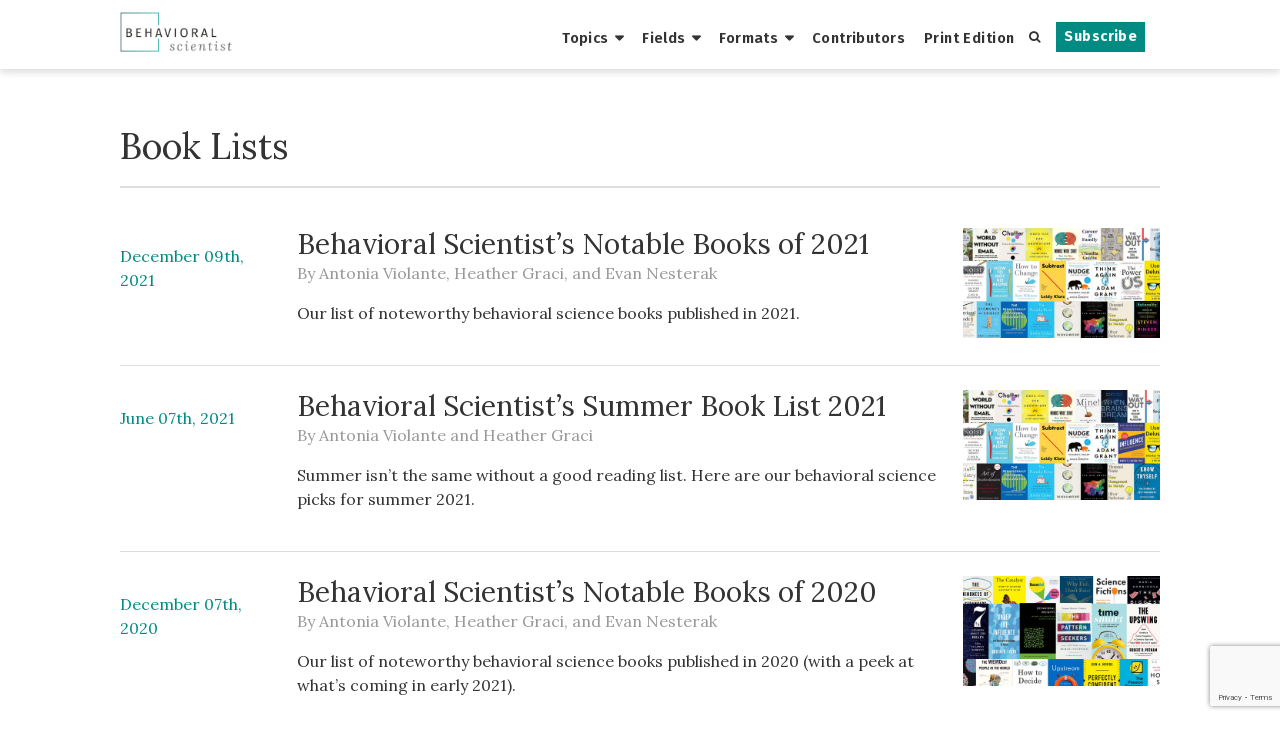

--- FILE ---
content_type: text/html; charset=UTF-8
request_url: https://behavioralscientist.org/tag/book-lists/
body_size: 10640
content:
<!DOCTYPE html>
<html lang="en" class="no-js">
<head>
  <meta charset="UTF-8">
  <meta name="viewport" content="width=device-width">
  <link rel="profile" href="http://gmpg.org/xfn/11">
  <link rel="pingback" href="https://behavioralscientist.org/xmlrpc.php">
  <link rel="stylesheet" href="https://maxcdn.bootstrapcdn.com/font-awesome/4.4.0/css/font-awesome.min.css">
  <link rel="shortcut icon" href="https://behavioralscientistorg.b-cdn.net/wp-content/themes/behavioral-scientist/favicon.ico" />
  <link rel="apple-touch-icon" sizes="180x180" href="https://behavioralscientistorg.b-cdn.net/wp-content/themes/behavioral-scientist/apple-touch-icon-180x180-favicon.ico" />
  <link rel="icon" type="image/png" href="https://behavioralscientistorg.b-cdn.net/wp-content/themes/behavioral-scientist/favicon-96x96.png" sizes="96x96">
  <!--[if lt IE 9]>
    <script src="https://behavioralscientistorg.b-cdn.net/wp-content/themes/behavioral-scientist/js/html5shiv.js"></script>
    <script src="https://behavioralscientistorg.b-cdn.net/wp-content/themes/behavioral-scientist/js/respond.min.js"></script>
  <![endif]-->
  <meta name='robots' content='index, follow, max-image-preview:large, max-snippet:-1, max-video-preview:-1' />

	<!-- This site is optimized with the Yoast SEO plugin v25.5 - https://yoast.com/wordpress/plugins/seo/ -->
	<title>Book Lists Archives - Behavioral Scientist</title>
	<link rel="canonical" href="https://behavioralscientist.org/tag/book-lists/" />
	<meta property="og:locale" content="en_US" />
	<meta property="og:type" content="article" />
	<meta property="og:title" content="Book Lists Archives - Behavioral Scientist" />
	<meta property="og:url" content="https://behavioralscientist.org/tag/book-lists/" />
	<meta property="og:site_name" content="Behavioral Scientist" />
	<meta name="twitter:card" content="summary_large_image" />
	<meta name="twitter:site" content="@behscientist" />
	<script type="application/ld+json" class="yoast-schema-graph">{"@context":"https://schema.org","@graph":[{"@type":"CollectionPage","@id":"https://behavioralscientist.org/tag/book-lists/","url":"https://behavioralscientist.org/tag/book-lists/","name":"Book Lists Archives - Behavioral Scientist","isPartOf":{"@id":"https://behavioralscientist.org/#website"},"primaryImageOfPage":{"@id":"https://behavioralscientist.org/tag/book-lists/#primaryimage"},"image":{"@id":"https://behavioralscientist.org/tag/book-lists/#primaryimage"},"thumbnailUrl":"https://behavioralscientistorg.b-cdn.net/wp-content/uploads/2021/12/Notable-Books-2021.jpg","breadcrumb":{"@id":"https://behavioralscientist.org/tag/book-lists/#breadcrumb"},"inLanguage":"en"},{"@type":"ImageObject","inLanguage":"en","@id":"https://behavioralscientist.org/tag/book-lists/#primaryimage","url":"https://behavioralscientistorg.b-cdn.net/wp-content/uploads/2021/12/Notable-Books-2021.jpg","contentUrl":"https://behavioralscientistorg.b-cdn.net/wp-content/uploads/2021/12/Notable-Books-2021.jpg","width":1430,"height":794},{"@type":"BreadcrumbList","@id":"https://behavioralscientist.org/tag/book-lists/#breadcrumb","itemListElement":[{"@type":"ListItem","position":1,"name":"Home","item":"https://behavioralscientist.org/"},{"@type":"ListItem","position":2,"name":"Book Lists"}]},{"@type":"WebSite","@id":"https://behavioralscientist.org/#website","url":"https://behavioralscientist.org/","name":"Behavioral Scientist","description":"Original, thought-provoking reports from the front lines of behavioral science.","potentialAction":[{"@type":"SearchAction","target":{"@type":"EntryPoint","urlTemplate":"https://behavioralscientist.org/?s={search_term_string}"},"query-input":{"@type":"PropertyValueSpecification","valueRequired":true,"valueName":"search_term_string"}}],"inLanguage":"en"}]}</script>
	<!-- / Yoast SEO plugin. -->


<link rel="alternate" type="application/rss+xml" title="Behavioral Scientist &raquo; Book Lists Tag Feed" href="https://behavioralscientist.org/tag/book-lists/feed/" />
<script type="text/javascript">
/* <![CDATA[ */
window._wpemojiSettings = {"baseUrl":"https:\/\/s.w.org\/images\/core\/emoji\/15.0.3\/72x72\/","ext":".png","svgUrl":"https:\/\/s.w.org\/images\/core\/emoji\/15.0.3\/svg\/","svgExt":".svg","source":{"concatemoji":"https:\/\/behavioralscientist.org\/wp-includes\/js\/wp-emoji-release.min.js?ver=6.6.2"}};
/*! This file is auto-generated */
!function(i,n){var o,s,e;function c(e){try{var t={supportTests:e,timestamp:(new Date).valueOf()};sessionStorage.setItem(o,JSON.stringify(t))}catch(e){}}function p(e,t,n){e.clearRect(0,0,e.canvas.width,e.canvas.height),e.fillText(t,0,0);var t=new Uint32Array(e.getImageData(0,0,e.canvas.width,e.canvas.height).data),r=(e.clearRect(0,0,e.canvas.width,e.canvas.height),e.fillText(n,0,0),new Uint32Array(e.getImageData(0,0,e.canvas.width,e.canvas.height).data));return t.every(function(e,t){return e===r[t]})}function u(e,t,n){switch(t){case"flag":return n(e,"\ud83c\udff3\ufe0f\u200d\u26a7\ufe0f","\ud83c\udff3\ufe0f\u200b\u26a7\ufe0f")?!1:!n(e,"\ud83c\uddfa\ud83c\uddf3","\ud83c\uddfa\u200b\ud83c\uddf3")&&!n(e,"\ud83c\udff4\udb40\udc67\udb40\udc62\udb40\udc65\udb40\udc6e\udb40\udc67\udb40\udc7f","\ud83c\udff4\u200b\udb40\udc67\u200b\udb40\udc62\u200b\udb40\udc65\u200b\udb40\udc6e\u200b\udb40\udc67\u200b\udb40\udc7f");case"emoji":return!n(e,"\ud83d\udc26\u200d\u2b1b","\ud83d\udc26\u200b\u2b1b")}return!1}function f(e,t,n){var r="undefined"!=typeof WorkerGlobalScope&&self instanceof WorkerGlobalScope?new OffscreenCanvas(300,150):i.createElement("canvas"),a=r.getContext("2d",{willReadFrequently:!0}),o=(a.textBaseline="top",a.font="600 32px Arial",{});return e.forEach(function(e){o[e]=t(a,e,n)}),o}function t(e){var t=i.createElement("script");t.src=e,t.defer=!0,i.head.appendChild(t)}"undefined"!=typeof Promise&&(o="wpEmojiSettingsSupports",s=["flag","emoji"],n.supports={everything:!0,everythingExceptFlag:!0},e=new Promise(function(e){i.addEventListener("DOMContentLoaded",e,{once:!0})}),new Promise(function(t){var n=function(){try{var e=JSON.parse(sessionStorage.getItem(o));if("object"==typeof e&&"number"==typeof e.timestamp&&(new Date).valueOf()<e.timestamp+604800&&"object"==typeof e.supportTests)return e.supportTests}catch(e){}return null}();if(!n){if("undefined"!=typeof Worker&&"undefined"!=typeof OffscreenCanvas&&"undefined"!=typeof URL&&URL.createObjectURL&&"undefined"!=typeof Blob)try{var e="postMessage("+f.toString()+"("+[JSON.stringify(s),u.toString(),p.toString()].join(",")+"));",r=new Blob([e],{type:"text/javascript"}),a=new Worker(URL.createObjectURL(r),{name:"wpTestEmojiSupports"});return void(a.onmessage=function(e){c(n=e.data),a.terminate(),t(n)})}catch(e){}c(n=f(s,u,p))}t(n)}).then(function(e){for(var t in e)n.supports[t]=e[t],n.supports.everything=n.supports.everything&&n.supports[t],"flag"!==t&&(n.supports.everythingExceptFlag=n.supports.everythingExceptFlag&&n.supports[t]);n.supports.everythingExceptFlag=n.supports.everythingExceptFlag&&!n.supports.flag,n.DOMReady=!1,n.readyCallback=function(){n.DOMReady=!0}}).then(function(){return e}).then(function(){var e;n.supports.everything||(n.readyCallback(),(e=n.source||{}).concatemoji?t(e.concatemoji):e.wpemoji&&e.twemoji&&(t(e.twemoji),t(e.wpemoji)))}))}((window,document),window._wpemojiSettings);
/* ]]> */
</script>
<style id='wp-emoji-styles-inline-css' type='text/css'>

	img.wp-smiley, img.emoji {
		display: inline !important;
		border: none !important;
		box-shadow: none !important;
		height: 1em !important;
		width: 1em !important;
		margin: 0 0.07em !important;
		vertical-align: -0.1em !important;
		background: none !important;
		padding: 0 !important;
	}
</style>
<link rel='stylesheet' id='wp-block-library-css' href='https://behavioralscientistorg.b-cdn.net/wp-includes/css/dist/block-library/style.min.css?ver=6.6.2' type='text/css' media='all' />
<style id='co-authors-plus-coauthors-style-inline-css' type='text/css'>
.wp-block-co-authors-plus-coauthors.is-layout-flow [class*=wp-block-co-authors-plus]{display:inline}

</style>
<style id='co-authors-plus-avatar-style-inline-css' type='text/css'>
.wp-block-co-authors-plus-avatar :where(img){height:auto;max-width:100%;vertical-align:bottom}.wp-block-co-authors-plus-coauthors.is-layout-flow .wp-block-co-authors-plus-avatar :where(img){vertical-align:middle}.wp-block-co-authors-plus-avatar:is(.alignleft,.alignright){display:table}.wp-block-co-authors-plus-avatar.aligncenter{display:table;margin-inline:auto}

</style>
<style id='co-authors-plus-image-style-inline-css' type='text/css'>
.wp-block-co-authors-plus-image{margin-bottom:0}.wp-block-co-authors-plus-image :where(img){height:auto;max-width:100%;vertical-align:bottom}.wp-block-co-authors-plus-coauthors.is-layout-flow .wp-block-co-authors-plus-image :where(img){vertical-align:middle}.wp-block-co-authors-plus-image:is(.alignfull,.alignwide) :where(img){width:100%}.wp-block-co-authors-plus-image:is(.alignleft,.alignright){display:table}.wp-block-co-authors-plus-image.aligncenter{display:table;margin-inline:auto}

</style>
<style id='classic-theme-styles-inline-css' type='text/css'>
/*! This file is auto-generated */
.wp-block-button__link{color:#fff;background-color:#32373c;border-radius:9999px;box-shadow:none;text-decoration:none;padding:calc(.667em + 2px) calc(1.333em + 2px);font-size:1.125em}.wp-block-file__button{background:#32373c;color:#fff;text-decoration:none}
</style>
<style id='global-styles-inline-css' type='text/css'>
:root{--wp--preset--aspect-ratio--square: 1;--wp--preset--aspect-ratio--4-3: 4/3;--wp--preset--aspect-ratio--3-4: 3/4;--wp--preset--aspect-ratio--3-2: 3/2;--wp--preset--aspect-ratio--2-3: 2/3;--wp--preset--aspect-ratio--16-9: 16/9;--wp--preset--aspect-ratio--9-16: 9/16;--wp--preset--color--black: #000000;--wp--preset--color--cyan-bluish-gray: #abb8c3;--wp--preset--color--white: #ffffff;--wp--preset--color--pale-pink: #f78da7;--wp--preset--color--vivid-red: #cf2e2e;--wp--preset--color--luminous-vivid-orange: #ff6900;--wp--preset--color--luminous-vivid-amber: #fcb900;--wp--preset--color--light-green-cyan: #7bdcb5;--wp--preset--color--vivid-green-cyan: #00d084;--wp--preset--color--pale-cyan-blue: #8ed1fc;--wp--preset--color--vivid-cyan-blue: #0693e3;--wp--preset--color--vivid-purple: #9b51e0;--wp--preset--gradient--vivid-cyan-blue-to-vivid-purple: linear-gradient(135deg,rgba(6,147,227,1) 0%,rgb(155,81,224) 100%);--wp--preset--gradient--light-green-cyan-to-vivid-green-cyan: linear-gradient(135deg,rgb(122,220,180) 0%,rgb(0,208,130) 100%);--wp--preset--gradient--luminous-vivid-amber-to-luminous-vivid-orange: linear-gradient(135deg,rgba(252,185,0,1) 0%,rgba(255,105,0,1) 100%);--wp--preset--gradient--luminous-vivid-orange-to-vivid-red: linear-gradient(135deg,rgba(255,105,0,1) 0%,rgb(207,46,46) 100%);--wp--preset--gradient--very-light-gray-to-cyan-bluish-gray: linear-gradient(135deg,rgb(238,238,238) 0%,rgb(169,184,195) 100%);--wp--preset--gradient--cool-to-warm-spectrum: linear-gradient(135deg,rgb(74,234,220) 0%,rgb(151,120,209) 20%,rgb(207,42,186) 40%,rgb(238,44,130) 60%,rgb(251,105,98) 80%,rgb(254,248,76) 100%);--wp--preset--gradient--blush-light-purple: linear-gradient(135deg,rgb(255,206,236) 0%,rgb(152,150,240) 100%);--wp--preset--gradient--blush-bordeaux: linear-gradient(135deg,rgb(254,205,165) 0%,rgb(254,45,45) 50%,rgb(107,0,62) 100%);--wp--preset--gradient--luminous-dusk: linear-gradient(135deg,rgb(255,203,112) 0%,rgb(199,81,192) 50%,rgb(65,88,208) 100%);--wp--preset--gradient--pale-ocean: linear-gradient(135deg,rgb(255,245,203) 0%,rgb(182,227,212) 50%,rgb(51,167,181) 100%);--wp--preset--gradient--electric-grass: linear-gradient(135deg,rgb(202,248,128) 0%,rgb(113,206,126) 100%);--wp--preset--gradient--midnight: linear-gradient(135deg,rgb(2,3,129) 0%,rgb(40,116,252) 100%);--wp--preset--font-size--small: 13px;--wp--preset--font-size--medium: 20px;--wp--preset--font-size--large: 36px;--wp--preset--font-size--x-large: 42px;--wp--preset--spacing--20: 0.44rem;--wp--preset--spacing--30: 0.67rem;--wp--preset--spacing--40: 1rem;--wp--preset--spacing--50: 1.5rem;--wp--preset--spacing--60: 2.25rem;--wp--preset--spacing--70: 3.38rem;--wp--preset--spacing--80: 5.06rem;--wp--preset--shadow--natural: 6px 6px 9px rgba(0, 0, 0, 0.2);--wp--preset--shadow--deep: 12px 12px 50px rgba(0, 0, 0, 0.4);--wp--preset--shadow--sharp: 6px 6px 0px rgba(0, 0, 0, 0.2);--wp--preset--shadow--outlined: 6px 6px 0px -3px rgba(255, 255, 255, 1), 6px 6px rgba(0, 0, 0, 1);--wp--preset--shadow--crisp: 6px 6px 0px rgba(0, 0, 0, 1);}:where(.is-layout-flex){gap: 0.5em;}:where(.is-layout-grid){gap: 0.5em;}body .is-layout-flex{display: flex;}.is-layout-flex{flex-wrap: wrap;align-items: center;}.is-layout-flex > :is(*, div){margin: 0;}body .is-layout-grid{display: grid;}.is-layout-grid > :is(*, div){margin: 0;}:where(.wp-block-columns.is-layout-flex){gap: 2em;}:where(.wp-block-columns.is-layout-grid){gap: 2em;}:where(.wp-block-post-template.is-layout-flex){gap: 1.25em;}:where(.wp-block-post-template.is-layout-grid){gap: 1.25em;}.has-black-color{color: var(--wp--preset--color--black) !important;}.has-cyan-bluish-gray-color{color: var(--wp--preset--color--cyan-bluish-gray) !important;}.has-white-color{color: var(--wp--preset--color--white) !important;}.has-pale-pink-color{color: var(--wp--preset--color--pale-pink) !important;}.has-vivid-red-color{color: var(--wp--preset--color--vivid-red) !important;}.has-luminous-vivid-orange-color{color: var(--wp--preset--color--luminous-vivid-orange) !important;}.has-luminous-vivid-amber-color{color: var(--wp--preset--color--luminous-vivid-amber) !important;}.has-light-green-cyan-color{color: var(--wp--preset--color--light-green-cyan) !important;}.has-vivid-green-cyan-color{color: var(--wp--preset--color--vivid-green-cyan) !important;}.has-pale-cyan-blue-color{color: var(--wp--preset--color--pale-cyan-blue) !important;}.has-vivid-cyan-blue-color{color: var(--wp--preset--color--vivid-cyan-blue) !important;}.has-vivid-purple-color{color: var(--wp--preset--color--vivid-purple) !important;}.has-black-background-color{background-color: var(--wp--preset--color--black) !important;}.has-cyan-bluish-gray-background-color{background-color: var(--wp--preset--color--cyan-bluish-gray) !important;}.has-white-background-color{background-color: var(--wp--preset--color--white) !important;}.has-pale-pink-background-color{background-color: var(--wp--preset--color--pale-pink) !important;}.has-vivid-red-background-color{background-color: var(--wp--preset--color--vivid-red) !important;}.has-luminous-vivid-orange-background-color{background-color: var(--wp--preset--color--luminous-vivid-orange) !important;}.has-luminous-vivid-amber-background-color{background-color: var(--wp--preset--color--luminous-vivid-amber) !important;}.has-light-green-cyan-background-color{background-color: var(--wp--preset--color--light-green-cyan) !important;}.has-vivid-green-cyan-background-color{background-color: var(--wp--preset--color--vivid-green-cyan) !important;}.has-pale-cyan-blue-background-color{background-color: var(--wp--preset--color--pale-cyan-blue) !important;}.has-vivid-cyan-blue-background-color{background-color: var(--wp--preset--color--vivid-cyan-blue) !important;}.has-vivid-purple-background-color{background-color: var(--wp--preset--color--vivid-purple) !important;}.has-black-border-color{border-color: var(--wp--preset--color--black) !important;}.has-cyan-bluish-gray-border-color{border-color: var(--wp--preset--color--cyan-bluish-gray) !important;}.has-white-border-color{border-color: var(--wp--preset--color--white) !important;}.has-pale-pink-border-color{border-color: var(--wp--preset--color--pale-pink) !important;}.has-vivid-red-border-color{border-color: var(--wp--preset--color--vivid-red) !important;}.has-luminous-vivid-orange-border-color{border-color: var(--wp--preset--color--luminous-vivid-orange) !important;}.has-luminous-vivid-amber-border-color{border-color: var(--wp--preset--color--luminous-vivid-amber) !important;}.has-light-green-cyan-border-color{border-color: var(--wp--preset--color--light-green-cyan) !important;}.has-vivid-green-cyan-border-color{border-color: var(--wp--preset--color--vivid-green-cyan) !important;}.has-pale-cyan-blue-border-color{border-color: var(--wp--preset--color--pale-cyan-blue) !important;}.has-vivid-cyan-blue-border-color{border-color: var(--wp--preset--color--vivid-cyan-blue) !important;}.has-vivid-purple-border-color{border-color: var(--wp--preset--color--vivid-purple) !important;}.has-vivid-cyan-blue-to-vivid-purple-gradient-background{background: var(--wp--preset--gradient--vivid-cyan-blue-to-vivid-purple) !important;}.has-light-green-cyan-to-vivid-green-cyan-gradient-background{background: var(--wp--preset--gradient--light-green-cyan-to-vivid-green-cyan) !important;}.has-luminous-vivid-amber-to-luminous-vivid-orange-gradient-background{background: var(--wp--preset--gradient--luminous-vivid-amber-to-luminous-vivid-orange) !important;}.has-luminous-vivid-orange-to-vivid-red-gradient-background{background: var(--wp--preset--gradient--luminous-vivid-orange-to-vivid-red) !important;}.has-very-light-gray-to-cyan-bluish-gray-gradient-background{background: var(--wp--preset--gradient--very-light-gray-to-cyan-bluish-gray) !important;}.has-cool-to-warm-spectrum-gradient-background{background: var(--wp--preset--gradient--cool-to-warm-spectrum) !important;}.has-blush-light-purple-gradient-background{background: var(--wp--preset--gradient--blush-light-purple) !important;}.has-blush-bordeaux-gradient-background{background: var(--wp--preset--gradient--blush-bordeaux) !important;}.has-luminous-dusk-gradient-background{background: var(--wp--preset--gradient--luminous-dusk) !important;}.has-pale-ocean-gradient-background{background: var(--wp--preset--gradient--pale-ocean) !important;}.has-electric-grass-gradient-background{background: var(--wp--preset--gradient--electric-grass) !important;}.has-midnight-gradient-background{background: var(--wp--preset--gradient--midnight) !important;}.has-small-font-size{font-size: var(--wp--preset--font-size--small) !important;}.has-medium-font-size{font-size: var(--wp--preset--font-size--medium) !important;}.has-large-font-size{font-size: var(--wp--preset--font-size--large) !important;}.has-x-large-font-size{font-size: var(--wp--preset--font-size--x-large) !important;}
:where(.wp-block-post-template.is-layout-flex){gap: 1.25em;}:where(.wp-block-post-template.is-layout-grid){gap: 1.25em;}
:where(.wp-block-columns.is-layout-flex){gap: 2em;}:where(.wp-block-columns.is-layout-grid){gap: 2em;}
:root :where(.wp-block-pullquote){font-size: 1.5em;line-height: 1.6;}
</style>
<link rel='stylesheet' id='contact-form-7-css' href='https://behavioralscientistorg.b-cdn.net/wp-content/plugins/contact-form-7/includes/css/styles.css?ver=6.0.6' type='text/css' media='all' />
<link rel='stylesheet' id='uagb-block-css-css' href='https://behavioralscientistorg.b-cdn.net/wp-content/uploads/uag-plugin/custom-style-blocks.css?ver=2.19.17' type='text/css' media='all' />
<link rel='stylesheet' id='bs-style-css' href='https://behavioralscientistorg.b-cdn.net/wp-content/themes/behavioral-scientist/style.css?ver=1768964620' type='text/css' media='all' />
<script type="text/javascript" src="https://behavioralscientistorg.b-cdn.net/wp-includes/js/jquery/jquery.min.js?ver=3.7.1" id="jquery-core-js"></script>
<script type="text/javascript" src="https://behavioralscientistorg.b-cdn.net/wp-includes/js/jquery/jquery-migrate.min.js?ver=3.4.1" id="jquery-migrate-js"></script>
<script></script><link rel="https://api.w.org/" href="https://behavioralscientist.org/wp-json/" /><link rel="alternate" title="JSON" type="application/json" href="https://behavioralscientist.org/wp-json/wp/v2/tags/1978" /><link rel="EditURI" type="application/rsd+xml" title="RSD" href="https://behavioralscientist.org/xmlrpc.php?rsd" />
<meta name="generator" content="WordPress 6.6.2" />
<script type="text/javascript">
  (function(c) {
    var script = document.createElement("script");
    script.src = "https://js.memberful.com/embed.js";
    script.onload = function() { Memberful.setup(c) };
    document.head.appendChild(script);
  })({
    site: ["https:\/\/behavioralscientist.memberful.com"]  });
</script>
<link rel="alternate" type="application/rss+xml" title="Behavioral Scientist Feed" href="https://behavioralscientist.org/feed/" />
<meta name="generator" content="Powered by WPBakery Page Builder - drag and drop page builder for WordPress."/>
<style id="uagb-style-conditional-extension">@media (min-width: 1025px){body .uag-hide-desktop.uagb-google-map__wrap,body .uag-hide-desktop{display:none !important}}@media (min-width: 768px) and (max-width: 1024px){body .uag-hide-tab.uagb-google-map__wrap,body .uag-hide-tab{display:none !important}}@media (max-width: 767px){body .uag-hide-mob.uagb-google-map__wrap,body .uag-hide-mob{display:none !important}}</style><style id="uagb-style-frontend-1978">.uagb-block-18884170.wp-block-uagb-image--layout-default figure img{box-shadow: 0px 0px 0 #00000070;}.uagb-block-18884170.wp-block-uagb-image .wp-block-uagb-image__figure figcaption{font-style: normal;align-self: center;}.uagb-block-18884170.wp-block-uagb-image--layout-overlay figure img{box-shadow: 0px 0px 0 #00000070;}.uagb-block-18884170.wp-block-uagb-image--layout-overlay .wp-block-uagb-image--layout-overlay__color-wrapper{opacity: 0.2;}.uagb-block-18884170.wp-block-uagb-image--layout-overlay .wp-block-uagb-image--layout-overlay__inner{left: 15px;right: 15px;top: 15px;bottom: 15px;}.uagb-block-18884170.wp-block-uagb-image--layout-overlay .wp-block-uagb-image--layout-overlay__inner .uagb-image-heading{font-style: normal;color: #fff;opacity: 1;}.uagb-block-18884170.wp-block-uagb-image--layout-overlay .wp-block-uagb-image--layout-overlay__inner .uagb-image-heading a{color: #fff;}.uagb-block-18884170.wp-block-uagb-image--layout-overlay .wp-block-uagb-image--layout-overlay__inner .uagb-image-caption{opacity: 0;}.uagb-block-18884170.wp-block-uagb-image--layout-overlay .wp-block-uagb-image__figure:hover .wp-block-uagb-image--layout-overlay__color-wrapper{opacity: 1;}.uagb-block-18884170.wp-block-uagb-image .wp-block-uagb-image--layout-overlay__inner .uagb-image-separator{width: 30%;border-top-width: 2px;border-top-color: #fff;opacity: 0;}.uagb-block-18884170.wp-block-uagb-image .wp-block-uagb-image__figure img{object-fit: fill;width: px;height: auto;}.uagb-block-18884170.wp-block-uagb-image .wp-block-uagb-image__figure:hover .wp-block-uagb-image--layout-overlay__inner .uagb-image-caption{opacity: 1;}.uagb-block-18884170.wp-block-uagb-image .wp-block-uagb-image__figure:hover .wp-block-uagb-image--layout-overlay__inner .uagb-image-separator{opacity: 1;}.uagb-block-18884170.wp-block-uagb-image--layout-default figure:hover img{box-shadow: 0px 0px 0 #00000070;}.uagb-block-18884170.wp-block-uagb-image--layout-overlay figure:hover img{box-shadow: 0px 0px 0 #00000070;}@media only screen and (max-width: 976px) {.uagb-block-18884170.wp-block-uagb-image .wp-block-uagb-image__figure img{width: px;height: auto;}}@media only screen and (max-width: 767px) {.uagb-block-18884170.wp-block-uagb-image .wp-block-uagb-image__figure img{width: px;height: auto;}}.uagb-block-18884170.wp-block-uagb-image--layout-default figure img{box-shadow: 0px 0px 0 #00000070;}.uagb-block-18884170.wp-block-uagb-image .wp-block-uagb-image__figure figcaption{font-style: normal;align-self: center;}.uagb-block-18884170.wp-block-uagb-image--layout-overlay figure img{box-shadow: 0px 0px 0 #00000070;}.uagb-block-18884170.wp-block-uagb-image--layout-overlay .wp-block-uagb-image--layout-overlay__color-wrapper{opacity: 0.2;}.uagb-block-18884170.wp-block-uagb-image--layout-overlay .wp-block-uagb-image--layout-overlay__inner{left: 15px;right: 15px;top: 15px;bottom: 15px;}.uagb-block-18884170.wp-block-uagb-image--layout-overlay .wp-block-uagb-image--layout-overlay__inner .uagb-image-heading{font-style: normal;color: #fff;opacity: 1;}.uagb-block-18884170.wp-block-uagb-image--layout-overlay .wp-block-uagb-image--layout-overlay__inner .uagb-image-heading a{color: #fff;}.uagb-block-18884170.wp-block-uagb-image--layout-overlay .wp-block-uagb-image--layout-overlay__inner .uagb-image-caption{opacity: 0;}.uagb-block-18884170.wp-block-uagb-image--layout-overlay .wp-block-uagb-image__figure:hover .wp-block-uagb-image--layout-overlay__color-wrapper{opacity: 1;}.uagb-block-18884170.wp-block-uagb-image .wp-block-uagb-image--layout-overlay__inner .uagb-image-separator{width: 30%;border-top-width: 2px;border-top-color: #fff;opacity: 0;}.uagb-block-18884170.wp-block-uagb-image .wp-block-uagb-image__figure img{object-fit: fill;width: px;height: auto;}.uagb-block-18884170.wp-block-uagb-image .wp-block-uagb-image__figure:hover .wp-block-uagb-image--layout-overlay__inner .uagb-image-caption{opacity: 1;}.uagb-block-18884170.wp-block-uagb-image .wp-block-uagb-image__figure:hover .wp-block-uagb-image--layout-overlay__inner .uagb-image-separator{opacity: 1;}.uagb-block-18884170.wp-block-uagb-image--layout-default figure:hover img{box-shadow: 0px 0px 0 #00000070;}.uagb-block-18884170.wp-block-uagb-image--layout-overlay figure:hover img{box-shadow: 0px 0px 0 #00000070;}@media only screen and (max-width: 976px) {.uagb-block-18884170.wp-block-uagb-image .wp-block-uagb-image__figure img{width: px;height: auto;}}@media only screen and (max-width: 767px) {.uagb-block-18884170.wp-block-uagb-image .wp-block-uagb-image__figure img{width: px;height: auto;}}.uagb-block-18884170.wp-block-uagb-image--layout-default figure img{box-shadow: 0px 0px 0 #00000070;}.uagb-block-18884170.wp-block-uagb-image .wp-block-uagb-image__figure figcaption{font-style: normal;align-self: center;}.uagb-block-18884170.wp-block-uagb-image--layout-overlay figure img{box-shadow: 0px 0px 0 #00000070;}.uagb-block-18884170.wp-block-uagb-image--layout-overlay .wp-block-uagb-image--layout-overlay__color-wrapper{opacity: 0.2;}.uagb-block-18884170.wp-block-uagb-image--layout-overlay .wp-block-uagb-image--layout-overlay__inner{left: 15px;right: 15px;top: 15px;bottom: 15px;}.uagb-block-18884170.wp-block-uagb-image--layout-overlay .wp-block-uagb-image--layout-overlay__inner .uagb-image-heading{font-style: normal;color: #fff;opacity: 1;}.uagb-block-18884170.wp-block-uagb-image--layout-overlay .wp-block-uagb-image--layout-overlay__inner .uagb-image-heading a{color: #fff;}.uagb-block-18884170.wp-block-uagb-image--layout-overlay .wp-block-uagb-image--layout-overlay__inner .uagb-image-caption{opacity: 0;}.uagb-block-18884170.wp-block-uagb-image--layout-overlay .wp-block-uagb-image__figure:hover .wp-block-uagb-image--layout-overlay__color-wrapper{opacity: 1;}.uagb-block-18884170.wp-block-uagb-image .wp-block-uagb-image--layout-overlay__inner .uagb-image-separator{width: 30%;border-top-width: 2px;border-top-color: #fff;opacity: 0;}.uagb-block-18884170.wp-block-uagb-image .wp-block-uagb-image__figure img{object-fit: fill;width: px;height: auto;}.uagb-block-18884170.wp-block-uagb-image .wp-block-uagb-image__figure:hover .wp-block-uagb-image--layout-overlay__inner .uagb-image-caption{opacity: 1;}.uagb-block-18884170.wp-block-uagb-image .wp-block-uagb-image__figure:hover .wp-block-uagb-image--layout-overlay__inner .uagb-image-separator{opacity: 1;}.uagb-block-18884170.wp-block-uagb-image--layout-default figure:hover img{box-shadow: 0px 0px 0 #00000070;}.uagb-block-18884170.wp-block-uagb-image--layout-overlay figure:hover img{box-shadow: 0px 0px 0 #00000070;}@media only screen and (max-width: 976px) {.uagb-block-18884170.wp-block-uagb-image .wp-block-uagb-image__figure img{width: px;height: auto;}}@media only screen and (max-width: 767px) {.uagb-block-18884170.wp-block-uagb-image .wp-block-uagb-image__figure img{width: px;height: auto;}}</style><link rel="icon" href="https://behavioralscientistorg.b-cdn.net/wp-content/uploads/2017/05/cropped-BehSci_OwlLogos_Spring_solo-2-32x32.png" sizes="32x32" />
<link rel="icon" href="https://behavioralscientistorg.b-cdn.net/wp-content/uploads/2017/05/cropped-BehSci_OwlLogos_Spring_solo-2-300x300.png" sizes="192x192" />
<link rel="apple-touch-icon" href="https://behavioralscientistorg.b-cdn.net/wp-content/uploads/2017/05/cropped-BehSci_OwlLogos_Spring_solo-2-300x300.png" />
<meta name="msapplication-TileImage" content="https://behavioralscientistorg.b-cdn.net/wp-content/uploads/2017/05/cropped-BehSci_OwlLogos_Spring_solo-2-300x300.png" />
<noscript><style> .wpb_animate_when_almost_visible { opacity: 1; }</style></noscript>  <!-- W3TC_DYNAMIC_SECURITY mfunc -->
      <!-- /mfunc W3TC_DYNAMIC_SECURITY -->
  <!-- Google Tag Manager -->
    <script>(function(w,d,s,l,i){w[l]=w[l]||[];w[l].push({'gtm.start':
    new Date().getTime(),event:'gtm.js'});var f=d.getElementsByTagName(s)[0],
    j=d.createElement(s),dl=l!='dataLayer'?'&l='+l:'';j.async=true;j.src=
    'https://www.googletagmanager.com/gtm.js?id='+i+dl;f.parentNode.insertBefore(j,f);
    })(window,document,'script','dataLayer','GTM-K5Z46VL');</script>
    <!-- End Google Tag Manager --></head>


<body class="archive tag tag-book-lists tag-1978 wpb-js-composer js-comp-ver-8.0.1 vc_responsive">
  <!-- Google Tag Manager (noscript) -->
    <noscript><iframe src="https://www.googletagmanager.com/ns.html?id=GTM-K5Z46VL"
    height="0" width="0" style="display:none;visibility:hidden"></iframe></noscript>
    <!-- End Google Tag Manager (noscript) -->  <div id="page" class="hfeed site">
    <header class="site-header smaller" id="site-header">
      <div class="container">
        <a class="logo" href="/">
                  <img class="logo-img" alt="Behavioral Scientist" src="https://behavioralscientistorg.b-cdn.net/wp-content/uploads/2017/03/bs-logo-300x106.png">
                </a>
        <div class="mobile-menu" id="mobile-menu">
          <span class="line"></span>
          <span class="line"></span>
          <span class="line"></span>
          <span class="line"></span>
        </div>
          <nav class="site-navigation" id="site-navigation" role="navigation">
    <div class="nav-container">
              <div class="nav-menu-right-container hide-mobile"><ul id="menu-cta-menu" class="nav-menu-right"><li id="menu-item-46476" class="menu-item menu-item-type-post_type menu-item-object-page menu-item-46476"><a href="https://behavioralscientist.org/subscribe-behavioral-scientist/">Subscribe</a></li>
</ul></div>            <div class="search" id="search-container">
        <button class="search-button" id="search-button">
          <i class="fa fa-search"></i>
        </button>
        <form role="search" method="get" class="search-form" action="https://behavioralscientist.org/">
  <input type="search" class="search-field" placeholder="Search …" value="" name="s" title="Search for:" />
  <button type="submit" class="search-submit">
    <span class="hide-mobile">Submit</span>
    <i class="fa fa-search hide-desktop"></i>
  </button>
</form>      </div>
      <div class="site-topnav-location">
        <div class="menu-navbar-menu-container"><ul id="menu-navbar-menu" class="nav-menu"><li id="menu-item-12266" class="menu-item menu-item-type-post_type menu-item-object-page menu-item-has-children menu-item-12266"><a href="https://behavioralscientist.org/topics/">Topics</a>
<div class='sub-menu-wrap'><div class='sub-menu-container' id='sub-menu-container'><ul class='sub-menu'>
	<li id="menu-item-13330" class="menu-item menu-item-type-taxonomy menu-item-object-topic menu-item-13330"><a href="https://behavioralscientist.org/topics/business/">Business</a></li>
	<li id="menu-item-13331" class="menu-item menu-item-type-taxonomy menu-item-object-topic menu-item-13331"><a href="https://behavioralscientist.org/topics/culture/">Culture</a></li>
	<li id="menu-item-13332" class="menu-item menu-item-type-taxonomy menu-item-object-topic menu-item-13332"><a href="https://behavioralscientist.org/topics/education/">Education</a></li>
	<li id="menu-item-13333" class="menu-item menu-item-type-taxonomy menu-item-object-topic menu-item-13333"><a href="https://behavioralscientist.org/topics/environment/">Environment</a></li>
	<li id="menu-item-13334" class="menu-item menu-item-type-taxonomy menu-item-object-topic menu-item-13334"><a href="https://behavioralscientist.org/topics/government/">Government</a></li>
	<li id="menu-item-13335" class="menu-item menu-item-type-taxonomy menu-item-object-topic menu-item-13335"><a href="https://behavioralscientist.org/topics/health/">Health</a></li>
	<li id="menu-item-13336" class="menu-item menu-item-type-taxonomy menu-item-object-topic menu-item-13336"><a href="https://behavioralscientist.org/topics/history/">History</a></li>
	<li id="menu-item-13337" class="menu-item menu-item-type-taxonomy menu-item-object-topic menu-item-13337"><a href="https://behavioralscientist.org/topics/law/">Law</a></li>
	<li id="menu-item-13338" class="menu-item menu-item-type-taxonomy menu-item-object-topic menu-item-13338"><a href="https://behavioralscientist.org/topics/science/">Science</a></li>
	<li id="menu-item-13339" class="menu-item menu-item-type-taxonomy menu-item-object-topic menu-item-13339"><a href="https://behavioralscientist.org/topics/society/">Society</a></li>
	<li id="menu-item-13340" class="menu-item menu-item-type-taxonomy menu-item-object-topic menu-item-13340"><a href="https://behavioralscientist.org/topics/technology/">Technology</a></li>
</ul></div></div>
</li>
<li id="menu-item-12267" class="menu-item menu-item-type-post_type menu-item-object-page menu-item-has-children menu-item-12267"><a href="https://behavioralscientist.org/fields/">Fields</a>
<div class='sub-menu-wrap'><div class='sub-menu-container' id='sub-menu-container'><ul class='sub-menu'>
	<li id="menu-item-13319" class="menu-item menu-item-type-taxonomy menu-item-object-field menu-item-13319"><a href="https://behavioralscientist.org/fields/behavioral-design/">Behavioral Design</a></li>
	<li id="menu-item-13320" class="menu-item menu-item-type-taxonomy menu-item-object-field menu-item-13320"><a href="https://behavioralscientist.org/fields/behavioral-economics/">Behavioral Economics</a></li>
	<li id="menu-item-13321" class="menu-item menu-item-type-taxonomy menu-item-object-field menu-item-13321"><a href="https://behavioralscientist.org/fields/edu/">Education</a></li>
	<li id="menu-item-13322" class="menu-item menu-item-type-taxonomy menu-item-object-field menu-item-13322"><a href="https://behavioralscientist.org/fields/marketing/">Marketing</a></li>
	<li id="menu-item-13323" class="menu-item menu-item-type-taxonomy menu-item-object-field menu-item-13323"><a href="https://behavioralscientist.org/fields/network-science/">Network Science</a></li>
	<li id="menu-item-13324" class="menu-item menu-item-type-taxonomy menu-item-object-field menu-item-13324"><a href="https://behavioralscientist.org/fields/neuroscience/">Neuroscience</a></li>
	<li id="menu-item-13325" class="menu-item menu-item-type-taxonomy menu-item-object-field menu-item-13325"><a href="https://behavioralscientist.org/fields/organizational-behavior/">Organizational Behavior</a></li>
	<li id="menu-item-13326" class="menu-item menu-item-type-taxonomy menu-item-object-field menu-item-13326"><a href="https://behavioralscientist.org/fields/political-science/">Political Science</a></li>
	<li id="menu-item-13327" class="menu-item menu-item-type-taxonomy menu-item-object-field menu-item-13327"><a href="https://behavioralscientist.org/fields/psychology/">Psychology</a></li>
	<li id="menu-item-13328" class="menu-item menu-item-type-taxonomy menu-item-object-field menu-item-13328"><a href="https://behavioralscientist.org/fields/public-policy/">Public Policy</a></li>
	<li id="menu-item-13329" class="menu-item menu-item-type-taxonomy menu-item-object-field menu-item-13329"><a href="https://behavioralscientist.org/fields/sociology/">Sociology</a></li>
</ul></div></div>
</li>
<li id="menu-item-16762" class="menu-item menu-item-type-custom menu-item-object-custom menu-item-has-children menu-item-16762"><a href="https://behavioralscientist.org/formats/commentary/">Formats</a>
<div class='sub-menu-wrap'><div class='sub-menu-container' id='sub-menu-container'><ul class='sub-menu'>
	<li id="menu-item-37932" class="menu-item menu-item-type-taxonomy menu-item-object-format menu-item-37932"><a href="https://behavioralscientist.org/formats/books/">Books</a></li>
	<li id="menu-item-16757" class="menu-item menu-item-type-taxonomy menu-item-object-format menu-item-16757"><a href="https://behavioralscientist.org/formats/commentary/">Commentary</a></li>
	<li id="menu-item-16759" class="menu-item menu-item-type-taxonomy menu-item-object-format menu-item-16759"><a href="https://behavioralscientist.org/formats/conversations/">Conversations</a></li>
	<li id="menu-item-16764" class="menu-item menu-item-type-taxonomy menu-item-object-format menu-item-16764"><a href="https://behavioralscientist.org/formats/list/">Lists</a></li>
	<li id="menu-item-16758" class="menu-item menu-item-type-taxonomy menu-item-object-format menu-item-16758"><a href="https://behavioralscientist.org/formats/reports/">Reports</a></li>
	<li id="menu-item-16761" class="menu-item menu-item-type-taxonomy menu-item-object-format menu-item-16761"><a href="https://behavioralscientist.org/formats/special-issue/">Special Issues</a></li>
	<li id="menu-item-16868" class="menu-item menu-item-type-custom menu-item-object-custom menu-item-16868"><a href="http://behavioralscientist.org/what-were-reading/">What We&#8217;re Reading</a></li>
	<li id="menu-item-16763" class="menu-item menu-item-type-custom menu-item-object-custom menu-item-16763"><a href="http://behavioralscientist.org/cartoons/">Cartoons</a></li>
</ul></div></div>
</li>
<li id="menu-item-27488" class="menu-item menu-item-type-post_type menu-item-object-page menu-item-27488"><a href="https://behavioralscientist.org/columnists/">Contributors</a></li>
<li id="menu-item-39215" class="menu-item menu-item-type-post_type menu-item-object-page menu-item-39215"><a href="https://behavioralscientist.org/print-edition-2-brain-meets-world/">Print Edition</a></li>
</ul></div>      </div>
              <div class="nav-menu-right-container hide-desktop"><ul id="menu-cta-menu-1" class="nav-menu-right"><li class="menu-item menu-item-type-post_type menu-item-object-page menu-item-46476"><a href="https://behavioralscientist.org/subscribe-behavioral-scientist/">Subscribe</a></li>
</ul></div>          </div>
  </nav>
      </div>
    </header>
    <div class="overlay" id="overlay"></div>
    <div id="content" class="site-content"><div class="container">
  <div id="primary" class="content-area">

    <main id="main" class="site-main" role="main">
      <header class="archive-title">
        <h1>Book Lists</h1>
      </header>
              <div class="articles">
          <article id="post-34526" class="post-34526 post type-post status-publish format-standard has-post-thumbnail hentry tag-behavior-change tag-behavioral-design tag-book-lists tag-books tag-decision-making field-behavioral-design format-books format-list topic-culture">
  <div class="article-date">
    December 09th, 2021  </div>
  <div class="article-content">
    <header>
      <h2>
        <a href="https://behavioralscientist.org/behavioral-scientists-notable-books-of-2021/">
          Behavioral Scientist’s Notable Books of 2021        </a>
      </h2>
      <div class="authors">
       By <a href="https://behavioralscientist.org/author/antonia-violante/" title="Posts by Antonia Violante" class="author url fn" rel="author">Antonia Violante</a>, <a href="https://behavioralscientist.org/author/heather-graci/" title="Posts by Heather Graci" class="author url fn" rel="author">Heather Graci</a>, and <a href="https://behavioralscientist.org/author/evan-nesterak/" title="Posts by Evan Nesterak" class="author url fn" rel="author">Evan Nesterak</a>      </div>
      <p>Our list of noteworthy behavioral science books published in 2021.</p>
    </header>
  </div>
  <div class="article-image">
    <a href="https://behavioralscientist.org/behavioral-scientists-notable-books-of-2021/">
      <img width="1024" height="569" src="https://behavioralscientistorg.b-cdn.net/wp-content/uploads/2021/12/Notable-Books-2021-1024x569.jpg" class="attachment-large size-large wp-post-image" alt="" decoding="async" fetchpriority="high" srcset="https://behavioralscientistorg.b-cdn.net/wp-content/uploads/2021/12/Notable-Books-2021-1024x569.jpg 1024w, https://behavioralscientistorg.b-cdn.net/wp-content/uploads/2021/12/Notable-Books-2021-300x167.jpg 300w, https://behavioralscientistorg.b-cdn.net/wp-content/uploads/2021/12/Notable-Books-2021-768x426.jpg 768w, https://behavioralscientistorg.b-cdn.net/wp-content/uploads/2021/12/Notable-Books-2021.jpg 1430w" sizes="(max-width: 1024px) 100vw, 1024px" />    </a>
  </div>
</article><article id="post-32005" class="post-32005 post type-post status-publish format-standard has-post-thumbnail hentry tag-behavior-change tag-behavioral-design tag-book-lists tag-books tag-decision-making field-behavioral-design format-books format-list topic-culture">
  <div class="article-date">
    June 07th, 2021  </div>
  <div class="article-content">
    <header>
      <h2>
        <a href="https://behavioralscientist.org/behavioral-scientists-summer-book-list-2021/">
          Behavioral Scientist’s Summer Book List 2021        </a>
      </h2>
      <div class="authors">
       By <a href="https://behavioralscientist.org/author/antonia-violante/" title="Posts by Antonia Violante" class="author url fn" rel="author">Antonia Violante</a> and <a href="https://behavioralscientist.org/author/heather-graci/" title="Posts by Heather Graci" class="author url fn" rel="author">Heather Graci</a>      </div>
      <p>Summer isn’t the same without a good reading list. Here are our behavioral science picks for summer 2021.</p>
    </header>
  </div>
  <div class="article-image">
    <a href="https://behavioralscientist.org/behavioral-scientists-summer-book-list-2021/">
      <img width="1024" height="569" src="https://behavioralscientistorg.b-cdn.net/wp-content/uploads/2021/06/Summer-Book-List-2021-1024x569.jpg" class="attachment-large size-large wp-post-image" alt="" decoding="async" srcset="https://behavioralscientistorg.b-cdn.net/wp-content/uploads/2021/06/Summer-Book-List-2021-1024x569.jpg 1024w, https://behavioralscientistorg.b-cdn.net/wp-content/uploads/2021/06/Summer-Book-List-2021-300x167.jpg 300w, https://behavioralscientistorg.b-cdn.net/wp-content/uploads/2021/06/Summer-Book-List-2021-768x426.jpg 768w, https://behavioralscientistorg.b-cdn.net/wp-content/uploads/2021/06/Summer-Book-List-2021.jpg 1430w" sizes="(max-width: 1024px) 100vw, 1024px" />    </a>
  </div>
</article><article id="post-26235" class="post-26235 post type-post status-publish format-standard has-post-thumbnail hentry tag-behavior-change tag-behavioral-design tag-bias tag-book-lists tag-books tag-business tag-decision-making tag-neuroscience tag-technology format-books format-list topic-culture">
  <div class="article-date">
    December 07th, 2020  </div>
  <div class="article-content">
    <header>
      <h2>
        <a href="https://behavioralscientist.org/behavioral-science-notable-books-of-2020/">
          Behavioral Scientist’s Notable Books of 2020        </a>
      </h2>
      <div class="authors">
       By <a href="https://behavioralscientist.org/author/antonia-violante/" title="Posts by Antonia Violante" class="author url fn" rel="author">Antonia Violante</a>, <a href="https://behavioralscientist.org/author/heather-graci/" title="Posts by Heather Graci" class="author url fn" rel="author">Heather Graci</a>, and <a href="https://behavioralscientist.org/author/evan-nesterak/" title="Posts by Evan Nesterak" class="author url fn" rel="author">Evan Nesterak</a>      </div>
      <p>Our list of noteworthy behavioral science books published in 2020 (with a peek at what&#8217;s coming in early 2021).</p>
    </header>
  </div>
  <div class="article-image">
    <a href="https://behavioralscientist.org/behavioral-science-notable-books-of-2020/">
      <img width="1024" height="569" src="https://behavioralscientistorg.b-cdn.net/wp-content/uploads/2020/12/Notable-Books-2020-ViolanteGraci-1024x569.jpg" class="attachment-large size-large wp-post-image" alt="behavioral economics and science books of 2020 2021" decoding="async" srcset="https://behavioralscientistorg.b-cdn.net/wp-content/uploads/2020/12/Notable-Books-2020-ViolanteGraci-1024x569.jpg 1024w, https://behavioralscientistorg.b-cdn.net/wp-content/uploads/2020/12/Notable-Books-2020-ViolanteGraci-300x167.jpg 300w, https://behavioralscientistorg.b-cdn.net/wp-content/uploads/2020/12/Notable-Books-2020-ViolanteGraci-768x426.jpg 768w, https://behavioralscientistorg.b-cdn.net/wp-content/uploads/2020/12/Notable-Books-2020-ViolanteGraci.jpg 1430w" sizes="(max-width: 1024px) 100vw, 1024px" />    </a>
  </div>
</article><article id="post-24365" class="post-24365 post type-post status-publish format-standard has-post-thumbnail hentry tag-behavior-change tag-behavioral-design tag-book-lists tag-books tag-decision-making field-behavioral-economics format-books format-list topic-culture">
  <div class="article-date">
    July 06th, 2020  </div>
  <div class="article-content">
    <header>
      <h2>
        <a href="https://behavioralscientist.org/behavioral-scientists-summer-book-list-2020/">
          Behavioral Scientist&#8217;s Summer Book List 2020        </a>
      </h2>
      <div class="authors">
       By <a href="https://behavioralscientist.org/author/antonia-violante/" title="Posts by Antonia Violante" class="author url fn" rel="author">Antonia Violante</a>      </div>
      <p>What would summer be without a good reading list? A list of our favorite behavioral science reads from 2020 so far.</p>
    </header>
  </div>
  <div class="article-image">
    <a href="https://behavioralscientist.org/behavioral-scientists-summer-book-list-2020/">
      <img width="1024" height="569" src="https://behavioralscientistorg.b-cdn.net/wp-content/uploads/2020/07/summer-reading-list-v2-1024x569.jpg" class="attachment-large size-large wp-post-image" alt="" decoding="async" loading="lazy" srcset="https://behavioralscientistorg.b-cdn.net/wp-content/uploads/2020/07/summer-reading-list-v2-1024x569.jpg 1024w, https://behavioralscientistorg.b-cdn.net/wp-content/uploads/2020/07/summer-reading-list-v2-300x167.jpg 300w, https://behavioralscientistorg.b-cdn.net/wp-content/uploads/2020/07/summer-reading-list-v2-768x426.jpg 768w, https://behavioralscientistorg.b-cdn.net/wp-content/uploads/2020/07/summer-reading-list-v2.jpg 1430w" sizes="(max-width: 1024px) 100vw, 1024px" />    </a>
  </div>
</article>        </div>
        <div class="archive-pagination">
                  </div>
            </div>
    </main><!-- #main -->
  </div><!-- #primary -->
</div><!-- #container -->

  </div><!-- #content -->
</div><!-- #page -->

<footer class="site-footer" id="footer">
  <div class="container">
    <div class="row">
            <div class="mission-statement">
      <img class="logomark" alt="Behavioral Scientist" src="https://behavioralscientistorg.b-cdn.net/wp-content/uploads/2017/04/BehSci_OwlLogos_web_Spring_footer2-300x84.png">
    <p>
    Original, thought-provoking reports from the front lines of behavioral science.  </p>
  <div class="email-signup">
    <script>(function() {
	window.mc4wp = window.mc4wp || {
		listeners: [],
		forms: {
			on: function(evt, cb) {
				window.mc4wp.listeners.push(
					{
						event   : evt,
						callback: cb
					}
				);
			}
		}
	}
})();
</script><!-- Mailchimp for WordPress v4.10.9 - https://wordpress.org/plugins/mailchimp-for-wp/ --><form id="mc4wp-form-1" class="mc4wp-form mc4wp-form-19993" method="post" data-id="19993" data-name="" ><div class="mc4wp-form-fields"><p> 
	<input type="email" name="EMAIL" placeholder="Your email address" required />
</p>
<p>
	<input type="submit" value="Subscribe" />
</p>
<div hidden>
<p>
    <label>Email Preferences</label>
    <label>
        <input type="checkbox" name="INTERESTS[e524588025][]" value="579119e3b7"
        checked="true"> <span>Newsletter (Email Edition)</span>
    </label>
    <label>
        <input type="checkbox" name="INTERESTS[e524588025][]" value="2fbe2ce09f"
       checked="true"> <span>Events</span>
    </label>
    <label>
        <input type="checkbox" name="INTERESTS[e524588025][]" value="c2759c5ae5"
        checked="true"> <span>Opportunities &amp; Benefits</span>
    </label>
    <label>
        <input type="checkbox" name="INTERESTS[e524588025][]" value="5d824900b9"
        checked="true"> <span>Summer Book Club</span>
    </label>
</p>
  </div></div><label style="display: none !important;">Leave this field empty if you're human: <input type="text" name="_mc4wp_honeypot" value="" tabindex="-1" autocomplete="off" /></label><input type="hidden" name="_mc4wp_timestamp" value="1768964620" /><input type="hidden" name="_mc4wp_form_id" value="19993" /><input type="hidden" name="_mc4wp_form_element_id" value="mc4wp-form-1" /><div class="mc4wp-response"></div></form><!-- / Mailchimp for WordPress Plugin -->  </div>
</div>      <div class="footer-links-container">
  <div class="row">
    <div class="footer-links">
      <div class="menu-footer-left-container"><ul id="menu-footer-left" class="menu"><li id="menu-item-33219" class="menu-item menu-item-type-post_type menu-item-object-page menu-item-33219"><a href="https://behavioralscientist.org/behavioral-scientist-in-print/">Print edition</a></li>
<li id="menu-item-33126" class="menu-item menu-item-type-post_type menu-item-object-page menu-item-33126"><a href="https://behavioralscientist.org/columnists/">Contributors</a></li>
<li id="menu-item-12272" class="menu-item menu-item-type-post_type menu-item-object-page menu-item-12272"><a href="https://behavioralscientist.org/topics/">Topics</a></li>
<li id="menu-item-12273" class="menu-item menu-item-type-post_type menu-item-object-page menu-item-12273"><a href="https://behavioralscientist.org/fields/">Fields</a></li>
<li id="menu-item-13435" class="menu-item menu-item-type-custom menu-item-object-custom menu-item-13435"><a href="http://behavioralscientist.org/what-were-reading/">What we&#8217;re reading</a></li>
</ul></div>    </div>
    <div class="footer-links">
      <div class="menu-footer-middle-container"><ul id="menu-footer-middle" class="menu"><li id="menu-item-46990" class="menu-item menu-item-type-post_type menu-item-object-page menu-item-46990"><a href="https://behavioralscientist.org/subscribe-behavioral-scientist/">Subscribe</a></li>
<li id="menu-item-46991" class="menu-item menu-item-type-post_type menu-item-object-page menu-item-46991"><a href="https://behavioralscientist.org/gift-subscription/">Gift Subscriptions</a></li>
<li id="menu-item-22044" class="menu-item menu-item-type-custom menu-item-object-custom menu-item-22044"><a href="https://behavioralscientist.org/donate/">Make a donation</a></li>
<li id="menu-item-12275" class="menu-item menu-item-type-post_type menu-item-object-page menu-item-12275"><a href="https://behavioralscientist.org/about/">About</a></li>
<li id="menu-item-13103" class="menu-item menu-item-type-post_type menu-item-object-page menu-item-13103"><a href="https://behavioralscientist.org/contact/">Contact us</a></li>
</ul></div>    </div>
  </div>
  <div class="row">
    <div class="social-buttons">
  <ul>
          <li>
        <a class="twitter" href="https://twitter.com/behscientist" target="_blank">
          <i class="fa fa-twitter"></i>
        </a>
      </li>
              <li>
        <a class="facebook" href="http://facebook.com/behscientist" target="_blank">
          <i class="fa fa-facebook"></i>
        </a>
      </li>
        <li>
      <a class="rss" href="https://behavioralscientist.org/feed" target="_blank">
        <i class="fa fa-rss"></i>
      </a>
    </li>
  </ul>
</div>  </div>
</div>    </div>
    <div class="row bottom-row">
      <div class="copyright">
        © Behavioral Scientist        2026      </div>
      <div class="attribution">
        Built by the
        <a href="//kellercreative.co" target="_blank">
          Keller Creative Co.
        </a>
      </div>
    </div>
  </div>
</footer><!-- #footer -->
<script>(function() {function maybePrefixUrlField () {
  const value = this.value.trim()
  if (value !== '' && value.indexOf('http') !== 0) {
    this.value = 'http://' + value
  }
}

const urlFields = document.querySelectorAll('.mc4wp-form input[type="url"]')
for (let j = 0; j < urlFields.length; j++) {
  urlFields[j].addEventListener('blur', maybePrefixUrlField)
}
})();</script><script type="text/javascript" src="https://behavioralscientistorg.b-cdn.net/wp-includes/js/dist/hooks.min.js?ver=2810c76e705dd1a53b18" id="wp-hooks-js"></script>
<script type="text/javascript" src="https://behavioralscientistorg.b-cdn.net/wp-includes/js/dist/i18n.min.js?ver=5e580eb46a90c2b997e6" id="wp-i18n-js"></script>
<script type="text/javascript" id="wp-i18n-js-after">
/* <![CDATA[ */
wp.i18n.setLocaleData( { 'text direction\u0004ltr': [ 'ltr' ] } );
/* ]]> */
</script>
<script type="text/javascript" src="https://behavioralscientistorg.b-cdn.net/wp-content/plugins/contact-form-7/includes/swv/js/index.js?ver=6.0.6" id="swv-js"></script>
<script type="text/javascript" id="contact-form-7-js-before">
/* <![CDATA[ */
var wpcf7 = {
    "api": {
        "root": "https:\/\/behavioralscientist.org\/wp-json\/",
        "namespace": "contact-form-7\/v1"
    },
    "cached": 1
};
/* ]]> */
</script>
<script type="text/javascript" src="https://behavioralscientistorg.b-cdn.net/wp-content/plugins/contact-form-7/includes/js/index.js?ver=6.0.6" id="contact-form-7-js"></script>
<script type="text/javascript" src="https://behavioralscientistorg.b-cdn.net/wp-content/themes/behavioral-scientist/js/vendor/js-cookie.min.js?ver=6.6.2" id="js-cookie-js"></script>
<script type="text/javascript" src="https://behavioralscientistorg.b-cdn.net/wp-content/themes/behavioral-scientist/js/modal.js?ver=6.6.2" id="modal-js"></script>
<script type="text/javascript" src="https://behavioralscientistorg.b-cdn.net/wp-content/themes/behavioral-scientist/js/cta-modal.js?ver=6.6.2" id="cta-modal-js"></script>
<script type="text/javascript" src="https://behavioralscientistorg.b-cdn.net/wp-content/themes/behavioral-scientist/js/navigation.js?ver=6.6.2" id="navigation-js"></script>
<script type="text/javascript" src="https://behavioralscientistorg.b-cdn.net/wp-content/themes/behavioral-scientist/js/vendor/modernizr.js?ver=6.6.2" id="modernizr-js"></script>
<script type="text/javascript" src="https://www.google.com/recaptcha/api.js?render=6Lcj34IqAAAAAIUHGl339PCq9IuqTZlXCKeGTQ75&amp;ver=3.0" id="google-recaptcha-js"></script>
<script type="text/javascript" src="https://behavioralscientistorg.b-cdn.net/wp-includes/js/dist/vendor/wp-polyfill.min.js?ver=3.15.0" id="wp-polyfill-js"></script>
<script type="text/javascript" id="wpcf7-recaptcha-js-before">
/* <![CDATA[ */
var wpcf7_recaptcha = {
    "sitekey": "6Lcj34IqAAAAAIUHGl339PCq9IuqTZlXCKeGTQ75",
    "actions": {
        "homepage": "homepage",
        "contactform": "contactform"
    }
};
/* ]]> */
</script>
<script type="text/javascript" src="https://behavioralscientistorg.b-cdn.net/wp-content/plugins/contact-form-7/modules/recaptcha/index.js?ver=6.0.6" id="wpcf7-recaptcha-js"></script>
<script type="text/javascript" defer src="https://behavioralscientistorg.b-cdn.net/wp-content/plugins/mailchimp-for-wp/assets/js/forms.js?ver=4.10.9" id="mc4wp-forms-api-js"></script>
<script></script></body>
</html>
<!--
Performance optimized by W3 Total Cache. Learn more: https://www.boldgrid.com/w3-total-cache/?utm_source=w3tc&utm_medium=footer_comment&utm_campaign=free_plugin

Page Caching using Disk: Enhanced 
Content Delivery Network via behavioralscientistorg.b-cdn.net

Served from: behavioralscientist.org @ 2026-01-20 23:03:40 by W3 Total Cache
-->

--- FILE ---
content_type: text/html; charset=utf-8
request_url: https://www.google.com/recaptcha/api2/anchor?ar=1&k=6Lcj34IqAAAAAIUHGl339PCq9IuqTZlXCKeGTQ75&co=aHR0cHM6Ly9iZWhhdmlvcmFsc2NpZW50aXN0Lm9yZzo0NDM.&hl=en&v=PoyoqOPhxBO7pBk68S4YbpHZ&size=invisible&anchor-ms=20000&execute-ms=30000&cb=gb8aghm2gt5d
body_size: 48826
content:
<!DOCTYPE HTML><html dir="ltr" lang="en"><head><meta http-equiv="Content-Type" content="text/html; charset=UTF-8">
<meta http-equiv="X-UA-Compatible" content="IE=edge">
<title>reCAPTCHA</title>
<style type="text/css">
/* cyrillic-ext */
@font-face {
  font-family: 'Roboto';
  font-style: normal;
  font-weight: 400;
  font-stretch: 100%;
  src: url(//fonts.gstatic.com/s/roboto/v48/KFO7CnqEu92Fr1ME7kSn66aGLdTylUAMa3GUBHMdazTgWw.woff2) format('woff2');
  unicode-range: U+0460-052F, U+1C80-1C8A, U+20B4, U+2DE0-2DFF, U+A640-A69F, U+FE2E-FE2F;
}
/* cyrillic */
@font-face {
  font-family: 'Roboto';
  font-style: normal;
  font-weight: 400;
  font-stretch: 100%;
  src: url(//fonts.gstatic.com/s/roboto/v48/KFO7CnqEu92Fr1ME7kSn66aGLdTylUAMa3iUBHMdazTgWw.woff2) format('woff2');
  unicode-range: U+0301, U+0400-045F, U+0490-0491, U+04B0-04B1, U+2116;
}
/* greek-ext */
@font-face {
  font-family: 'Roboto';
  font-style: normal;
  font-weight: 400;
  font-stretch: 100%;
  src: url(//fonts.gstatic.com/s/roboto/v48/KFO7CnqEu92Fr1ME7kSn66aGLdTylUAMa3CUBHMdazTgWw.woff2) format('woff2');
  unicode-range: U+1F00-1FFF;
}
/* greek */
@font-face {
  font-family: 'Roboto';
  font-style: normal;
  font-weight: 400;
  font-stretch: 100%;
  src: url(//fonts.gstatic.com/s/roboto/v48/KFO7CnqEu92Fr1ME7kSn66aGLdTylUAMa3-UBHMdazTgWw.woff2) format('woff2');
  unicode-range: U+0370-0377, U+037A-037F, U+0384-038A, U+038C, U+038E-03A1, U+03A3-03FF;
}
/* math */
@font-face {
  font-family: 'Roboto';
  font-style: normal;
  font-weight: 400;
  font-stretch: 100%;
  src: url(//fonts.gstatic.com/s/roboto/v48/KFO7CnqEu92Fr1ME7kSn66aGLdTylUAMawCUBHMdazTgWw.woff2) format('woff2');
  unicode-range: U+0302-0303, U+0305, U+0307-0308, U+0310, U+0312, U+0315, U+031A, U+0326-0327, U+032C, U+032F-0330, U+0332-0333, U+0338, U+033A, U+0346, U+034D, U+0391-03A1, U+03A3-03A9, U+03B1-03C9, U+03D1, U+03D5-03D6, U+03F0-03F1, U+03F4-03F5, U+2016-2017, U+2034-2038, U+203C, U+2040, U+2043, U+2047, U+2050, U+2057, U+205F, U+2070-2071, U+2074-208E, U+2090-209C, U+20D0-20DC, U+20E1, U+20E5-20EF, U+2100-2112, U+2114-2115, U+2117-2121, U+2123-214F, U+2190, U+2192, U+2194-21AE, U+21B0-21E5, U+21F1-21F2, U+21F4-2211, U+2213-2214, U+2216-22FF, U+2308-230B, U+2310, U+2319, U+231C-2321, U+2336-237A, U+237C, U+2395, U+239B-23B7, U+23D0, U+23DC-23E1, U+2474-2475, U+25AF, U+25B3, U+25B7, U+25BD, U+25C1, U+25CA, U+25CC, U+25FB, U+266D-266F, U+27C0-27FF, U+2900-2AFF, U+2B0E-2B11, U+2B30-2B4C, U+2BFE, U+3030, U+FF5B, U+FF5D, U+1D400-1D7FF, U+1EE00-1EEFF;
}
/* symbols */
@font-face {
  font-family: 'Roboto';
  font-style: normal;
  font-weight: 400;
  font-stretch: 100%;
  src: url(//fonts.gstatic.com/s/roboto/v48/KFO7CnqEu92Fr1ME7kSn66aGLdTylUAMaxKUBHMdazTgWw.woff2) format('woff2');
  unicode-range: U+0001-000C, U+000E-001F, U+007F-009F, U+20DD-20E0, U+20E2-20E4, U+2150-218F, U+2190, U+2192, U+2194-2199, U+21AF, U+21E6-21F0, U+21F3, U+2218-2219, U+2299, U+22C4-22C6, U+2300-243F, U+2440-244A, U+2460-24FF, U+25A0-27BF, U+2800-28FF, U+2921-2922, U+2981, U+29BF, U+29EB, U+2B00-2BFF, U+4DC0-4DFF, U+FFF9-FFFB, U+10140-1018E, U+10190-1019C, U+101A0, U+101D0-101FD, U+102E0-102FB, U+10E60-10E7E, U+1D2C0-1D2D3, U+1D2E0-1D37F, U+1F000-1F0FF, U+1F100-1F1AD, U+1F1E6-1F1FF, U+1F30D-1F30F, U+1F315, U+1F31C, U+1F31E, U+1F320-1F32C, U+1F336, U+1F378, U+1F37D, U+1F382, U+1F393-1F39F, U+1F3A7-1F3A8, U+1F3AC-1F3AF, U+1F3C2, U+1F3C4-1F3C6, U+1F3CA-1F3CE, U+1F3D4-1F3E0, U+1F3ED, U+1F3F1-1F3F3, U+1F3F5-1F3F7, U+1F408, U+1F415, U+1F41F, U+1F426, U+1F43F, U+1F441-1F442, U+1F444, U+1F446-1F449, U+1F44C-1F44E, U+1F453, U+1F46A, U+1F47D, U+1F4A3, U+1F4B0, U+1F4B3, U+1F4B9, U+1F4BB, U+1F4BF, U+1F4C8-1F4CB, U+1F4D6, U+1F4DA, U+1F4DF, U+1F4E3-1F4E6, U+1F4EA-1F4ED, U+1F4F7, U+1F4F9-1F4FB, U+1F4FD-1F4FE, U+1F503, U+1F507-1F50B, U+1F50D, U+1F512-1F513, U+1F53E-1F54A, U+1F54F-1F5FA, U+1F610, U+1F650-1F67F, U+1F687, U+1F68D, U+1F691, U+1F694, U+1F698, U+1F6AD, U+1F6B2, U+1F6B9-1F6BA, U+1F6BC, U+1F6C6-1F6CF, U+1F6D3-1F6D7, U+1F6E0-1F6EA, U+1F6F0-1F6F3, U+1F6F7-1F6FC, U+1F700-1F7FF, U+1F800-1F80B, U+1F810-1F847, U+1F850-1F859, U+1F860-1F887, U+1F890-1F8AD, U+1F8B0-1F8BB, U+1F8C0-1F8C1, U+1F900-1F90B, U+1F93B, U+1F946, U+1F984, U+1F996, U+1F9E9, U+1FA00-1FA6F, U+1FA70-1FA7C, U+1FA80-1FA89, U+1FA8F-1FAC6, U+1FACE-1FADC, U+1FADF-1FAE9, U+1FAF0-1FAF8, U+1FB00-1FBFF;
}
/* vietnamese */
@font-face {
  font-family: 'Roboto';
  font-style: normal;
  font-weight: 400;
  font-stretch: 100%;
  src: url(//fonts.gstatic.com/s/roboto/v48/KFO7CnqEu92Fr1ME7kSn66aGLdTylUAMa3OUBHMdazTgWw.woff2) format('woff2');
  unicode-range: U+0102-0103, U+0110-0111, U+0128-0129, U+0168-0169, U+01A0-01A1, U+01AF-01B0, U+0300-0301, U+0303-0304, U+0308-0309, U+0323, U+0329, U+1EA0-1EF9, U+20AB;
}
/* latin-ext */
@font-face {
  font-family: 'Roboto';
  font-style: normal;
  font-weight: 400;
  font-stretch: 100%;
  src: url(//fonts.gstatic.com/s/roboto/v48/KFO7CnqEu92Fr1ME7kSn66aGLdTylUAMa3KUBHMdazTgWw.woff2) format('woff2');
  unicode-range: U+0100-02BA, U+02BD-02C5, U+02C7-02CC, U+02CE-02D7, U+02DD-02FF, U+0304, U+0308, U+0329, U+1D00-1DBF, U+1E00-1E9F, U+1EF2-1EFF, U+2020, U+20A0-20AB, U+20AD-20C0, U+2113, U+2C60-2C7F, U+A720-A7FF;
}
/* latin */
@font-face {
  font-family: 'Roboto';
  font-style: normal;
  font-weight: 400;
  font-stretch: 100%;
  src: url(//fonts.gstatic.com/s/roboto/v48/KFO7CnqEu92Fr1ME7kSn66aGLdTylUAMa3yUBHMdazQ.woff2) format('woff2');
  unicode-range: U+0000-00FF, U+0131, U+0152-0153, U+02BB-02BC, U+02C6, U+02DA, U+02DC, U+0304, U+0308, U+0329, U+2000-206F, U+20AC, U+2122, U+2191, U+2193, U+2212, U+2215, U+FEFF, U+FFFD;
}
/* cyrillic-ext */
@font-face {
  font-family: 'Roboto';
  font-style: normal;
  font-weight: 500;
  font-stretch: 100%;
  src: url(//fonts.gstatic.com/s/roboto/v48/KFO7CnqEu92Fr1ME7kSn66aGLdTylUAMa3GUBHMdazTgWw.woff2) format('woff2');
  unicode-range: U+0460-052F, U+1C80-1C8A, U+20B4, U+2DE0-2DFF, U+A640-A69F, U+FE2E-FE2F;
}
/* cyrillic */
@font-face {
  font-family: 'Roboto';
  font-style: normal;
  font-weight: 500;
  font-stretch: 100%;
  src: url(//fonts.gstatic.com/s/roboto/v48/KFO7CnqEu92Fr1ME7kSn66aGLdTylUAMa3iUBHMdazTgWw.woff2) format('woff2');
  unicode-range: U+0301, U+0400-045F, U+0490-0491, U+04B0-04B1, U+2116;
}
/* greek-ext */
@font-face {
  font-family: 'Roboto';
  font-style: normal;
  font-weight: 500;
  font-stretch: 100%;
  src: url(//fonts.gstatic.com/s/roboto/v48/KFO7CnqEu92Fr1ME7kSn66aGLdTylUAMa3CUBHMdazTgWw.woff2) format('woff2');
  unicode-range: U+1F00-1FFF;
}
/* greek */
@font-face {
  font-family: 'Roboto';
  font-style: normal;
  font-weight: 500;
  font-stretch: 100%;
  src: url(//fonts.gstatic.com/s/roboto/v48/KFO7CnqEu92Fr1ME7kSn66aGLdTylUAMa3-UBHMdazTgWw.woff2) format('woff2');
  unicode-range: U+0370-0377, U+037A-037F, U+0384-038A, U+038C, U+038E-03A1, U+03A3-03FF;
}
/* math */
@font-face {
  font-family: 'Roboto';
  font-style: normal;
  font-weight: 500;
  font-stretch: 100%;
  src: url(//fonts.gstatic.com/s/roboto/v48/KFO7CnqEu92Fr1ME7kSn66aGLdTylUAMawCUBHMdazTgWw.woff2) format('woff2');
  unicode-range: U+0302-0303, U+0305, U+0307-0308, U+0310, U+0312, U+0315, U+031A, U+0326-0327, U+032C, U+032F-0330, U+0332-0333, U+0338, U+033A, U+0346, U+034D, U+0391-03A1, U+03A3-03A9, U+03B1-03C9, U+03D1, U+03D5-03D6, U+03F0-03F1, U+03F4-03F5, U+2016-2017, U+2034-2038, U+203C, U+2040, U+2043, U+2047, U+2050, U+2057, U+205F, U+2070-2071, U+2074-208E, U+2090-209C, U+20D0-20DC, U+20E1, U+20E5-20EF, U+2100-2112, U+2114-2115, U+2117-2121, U+2123-214F, U+2190, U+2192, U+2194-21AE, U+21B0-21E5, U+21F1-21F2, U+21F4-2211, U+2213-2214, U+2216-22FF, U+2308-230B, U+2310, U+2319, U+231C-2321, U+2336-237A, U+237C, U+2395, U+239B-23B7, U+23D0, U+23DC-23E1, U+2474-2475, U+25AF, U+25B3, U+25B7, U+25BD, U+25C1, U+25CA, U+25CC, U+25FB, U+266D-266F, U+27C0-27FF, U+2900-2AFF, U+2B0E-2B11, U+2B30-2B4C, U+2BFE, U+3030, U+FF5B, U+FF5D, U+1D400-1D7FF, U+1EE00-1EEFF;
}
/* symbols */
@font-face {
  font-family: 'Roboto';
  font-style: normal;
  font-weight: 500;
  font-stretch: 100%;
  src: url(//fonts.gstatic.com/s/roboto/v48/KFO7CnqEu92Fr1ME7kSn66aGLdTylUAMaxKUBHMdazTgWw.woff2) format('woff2');
  unicode-range: U+0001-000C, U+000E-001F, U+007F-009F, U+20DD-20E0, U+20E2-20E4, U+2150-218F, U+2190, U+2192, U+2194-2199, U+21AF, U+21E6-21F0, U+21F3, U+2218-2219, U+2299, U+22C4-22C6, U+2300-243F, U+2440-244A, U+2460-24FF, U+25A0-27BF, U+2800-28FF, U+2921-2922, U+2981, U+29BF, U+29EB, U+2B00-2BFF, U+4DC0-4DFF, U+FFF9-FFFB, U+10140-1018E, U+10190-1019C, U+101A0, U+101D0-101FD, U+102E0-102FB, U+10E60-10E7E, U+1D2C0-1D2D3, U+1D2E0-1D37F, U+1F000-1F0FF, U+1F100-1F1AD, U+1F1E6-1F1FF, U+1F30D-1F30F, U+1F315, U+1F31C, U+1F31E, U+1F320-1F32C, U+1F336, U+1F378, U+1F37D, U+1F382, U+1F393-1F39F, U+1F3A7-1F3A8, U+1F3AC-1F3AF, U+1F3C2, U+1F3C4-1F3C6, U+1F3CA-1F3CE, U+1F3D4-1F3E0, U+1F3ED, U+1F3F1-1F3F3, U+1F3F5-1F3F7, U+1F408, U+1F415, U+1F41F, U+1F426, U+1F43F, U+1F441-1F442, U+1F444, U+1F446-1F449, U+1F44C-1F44E, U+1F453, U+1F46A, U+1F47D, U+1F4A3, U+1F4B0, U+1F4B3, U+1F4B9, U+1F4BB, U+1F4BF, U+1F4C8-1F4CB, U+1F4D6, U+1F4DA, U+1F4DF, U+1F4E3-1F4E6, U+1F4EA-1F4ED, U+1F4F7, U+1F4F9-1F4FB, U+1F4FD-1F4FE, U+1F503, U+1F507-1F50B, U+1F50D, U+1F512-1F513, U+1F53E-1F54A, U+1F54F-1F5FA, U+1F610, U+1F650-1F67F, U+1F687, U+1F68D, U+1F691, U+1F694, U+1F698, U+1F6AD, U+1F6B2, U+1F6B9-1F6BA, U+1F6BC, U+1F6C6-1F6CF, U+1F6D3-1F6D7, U+1F6E0-1F6EA, U+1F6F0-1F6F3, U+1F6F7-1F6FC, U+1F700-1F7FF, U+1F800-1F80B, U+1F810-1F847, U+1F850-1F859, U+1F860-1F887, U+1F890-1F8AD, U+1F8B0-1F8BB, U+1F8C0-1F8C1, U+1F900-1F90B, U+1F93B, U+1F946, U+1F984, U+1F996, U+1F9E9, U+1FA00-1FA6F, U+1FA70-1FA7C, U+1FA80-1FA89, U+1FA8F-1FAC6, U+1FACE-1FADC, U+1FADF-1FAE9, U+1FAF0-1FAF8, U+1FB00-1FBFF;
}
/* vietnamese */
@font-face {
  font-family: 'Roboto';
  font-style: normal;
  font-weight: 500;
  font-stretch: 100%;
  src: url(//fonts.gstatic.com/s/roboto/v48/KFO7CnqEu92Fr1ME7kSn66aGLdTylUAMa3OUBHMdazTgWw.woff2) format('woff2');
  unicode-range: U+0102-0103, U+0110-0111, U+0128-0129, U+0168-0169, U+01A0-01A1, U+01AF-01B0, U+0300-0301, U+0303-0304, U+0308-0309, U+0323, U+0329, U+1EA0-1EF9, U+20AB;
}
/* latin-ext */
@font-face {
  font-family: 'Roboto';
  font-style: normal;
  font-weight: 500;
  font-stretch: 100%;
  src: url(//fonts.gstatic.com/s/roboto/v48/KFO7CnqEu92Fr1ME7kSn66aGLdTylUAMa3KUBHMdazTgWw.woff2) format('woff2');
  unicode-range: U+0100-02BA, U+02BD-02C5, U+02C7-02CC, U+02CE-02D7, U+02DD-02FF, U+0304, U+0308, U+0329, U+1D00-1DBF, U+1E00-1E9F, U+1EF2-1EFF, U+2020, U+20A0-20AB, U+20AD-20C0, U+2113, U+2C60-2C7F, U+A720-A7FF;
}
/* latin */
@font-face {
  font-family: 'Roboto';
  font-style: normal;
  font-weight: 500;
  font-stretch: 100%;
  src: url(//fonts.gstatic.com/s/roboto/v48/KFO7CnqEu92Fr1ME7kSn66aGLdTylUAMa3yUBHMdazQ.woff2) format('woff2');
  unicode-range: U+0000-00FF, U+0131, U+0152-0153, U+02BB-02BC, U+02C6, U+02DA, U+02DC, U+0304, U+0308, U+0329, U+2000-206F, U+20AC, U+2122, U+2191, U+2193, U+2212, U+2215, U+FEFF, U+FFFD;
}
/* cyrillic-ext */
@font-face {
  font-family: 'Roboto';
  font-style: normal;
  font-weight: 900;
  font-stretch: 100%;
  src: url(//fonts.gstatic.com/s/roboto/v48/KFO7CnqEu92Fr1ME7kSn66aGLdTylUAMa3GUBHMdazTgWw.woff2) format('woff2');
  unicode-range: U+0460-052F, U+1C80-1C8A, U+20B4, U+2DE0-2DFF, U+A640-A69F, U+FE2E-FE2F;
}
/* cyrillic */
@font-face {
  font-family: 'Roboto';
  font-style: normal;
  font-weight: 900;
  font-stretch: 100%;
  src: url(//fonts.gstatic.com/s/roboto/v48/KFO7CnqEu92Fr1ME7kSn66aGLdTylUAMa3iUBHMdazTgWw.woff2) format('woff2');
  unicode-range: U+0301, U+0400-045F, U+0490-0491, U+04B0-04B1, U+2116;
}
/* greek-ext */
@font-face {
  font-family: 'Roboto';
  font-style: normal;
  font-weight: 900;
  font-stretch: 100%;
  src: url(//fonts.gstatic.com/s/roboto/v48/KFO7CnqEu92Fr1ME7kSn66aGLdTylUAMa3CUBHMdazTgWw.woff2) format('woff2');
  unicode-range: U+1F00-1FFF;
}
/* greek */
@font-face {
  font-family: 'Roboto';
  font-style: normal;
  font-weight: 900;
  font-stretch: 100%;
  src: url(//fonts.gstatic.com/s/roboto/v48/KFO7CnqEu92Fr1ME7kSn66aGLdTylUAMa3-UBHMdazTgWw.woff2) format('woff2');
  unicode-range: U+0370-0377, U+037A-037F, U+0384-038A, U+038C, U+038E-03A1, U+03A3-03FF;
}
/* math */
@font-face {
  font-family: 'Roboto';
  font-style: normal;
  font-weight: 900;
  font-stretch: 100%;
  src: url(//fonts.gstatic.com/s/roboto/v48/KFO7CnqEu92Fr1ME7kSn66aGLdTylUAMawCUBHMdazTgWw.woff2) format('woff2');
  unicode-range: U+0302-0303, U+0305, U+0307-0308, U+0310, U+0312, U+0315, U+031A, U+0326-0327, U+032C, U+032F-0330, U+0332-0333, U+0338, U+033A, U+0346, U+034D, U+0391-03A1, U+03A3-03A9, U+03B1-03C9, U+03D1, U+03D5-03D6, U+03F0-03F1, U+03F4-03F5, U+2016-2017, U+2034-2038, U+203C, U+2040, U+2043, U+2047, U+2050, U+2057, U+205F, U+2070-2071, U+2074-208E, U+2090-209C, U+20D0-20DC, U+20E1, U+20E5-20EF, U+2100-2112, U+2114-2115, U+2117-2121, U+2123-214F, U+2190, U+2192, U+2194-21AE, U+21B0-21E5, U+21F1-21F2, U+21F4-2211, U+2213-2214, U+2216-22FF, U+2308-230B, U+2310, U+2319, U+231C-2321, U+2336-237A, U+237C, U+2395, U+239B-23B7, U+23D0, U+23DC-23E1, U+2474-2475, U+25AF, U+25B3, U+25B7, U+25BD, U+25C1, U+25CA, U+25CC, U+25FB, U+266D-266F, U+27C0-27FF, U+2900-2AFF, U+2B0E-2B11, U+2B30-2B4C, U+2BFE, U+3030, U+FF5B, U+FF5D, U+1D400-1D7FF, U+1EE00-1EEFF;
}
/* symbols */
@font-face {
  font-family: 'Roboto';
  font-style: normal;
  font-weight: 900;
  font-stretch: 100%;
  src: url(//fonts.gstatic.com/s/roboto/v48/KFO7CnqEu92Fr1ME7kSn66aGLdTylUAMaxKUBHMdazTgWw.woff2) format('woff2');
  unicode-range: U+0001-000C, U+000E-001F, U+007F-009F, U+20DD-20E0, U+20E2-20E4, U+2150-218F, U+2190, U+2192, U+2194-2199, U+21AF, U+21E6-21F0, U+21F3, U+2218-2219, U+2299, U+22C4-22C6, U+2300-243F, U+2440-244A, U+2460-24FF, U+25A0-27BF, U+2800-28FF, U+2921-2922, U+2981, U+29BF, U+29EB, U+2B00-2BFF, U+4DC0-4DFF, U+FFF9-FFFB, U+10140-1018E, U+10190-1019C, U+101A0, U+101D0-101FD, U+102E0-102FB, U+10E60-10E7E, U+1D2C0-1D2D3, U+1D2E0-1D37F, U+1F000-1F0FF, U+1F100-1F1AD, U+1F1E6-1F1FF, U+1F30D-1F30F, U+1F315, U+1F31C, U+1F31E, U+1F320-1F32C, U+1F336, U+1F378, U+1F37D, U+1F382, U+1F393-1F39F, U+1F3A7-1F3A8, U+1F3AC-1F3AF, U+1F3C2, U+1F3C4-1F3C6, U+1F3CA-1F3CE, U+1F3D4-1F3E0, U+1F3ED, U+1F3F1-1F3F3, U+1F3F5-1F3F7, U+1F408, U+1F415, U+1F41F, U+1F426, U+1F43F, U+1F441-1F442, U+1F444, U+1F446-1F449, U+1F44C-1F44E, U+1F453, U+1F46A, U+1F47D, U+1F4A3, U+1F4B0, U+1F4B3, U+1F4B9, U+1F4BB, U+1F4BF, U+1F4C8-1F4CB, U+1F4D6, U+1F4DA, U+1F4DF, U+1F4E3-1F4E6, U+1F4EA-1F4ED, U+1F4F7, U+1F4F9-1F4FB, U+1F4FD-1F4FE, U+1F503, U+1F507-1F50B, U+1F50D, U+1F512-1F513, U+1F53E-1F54A, U+1F54F-1F5FA, U+1F610, U+1F650-1F67F, U+1F687, U+1F68D, U+1F691, U+1F694, U+1F698, U+1F6AD, U+1F6B2, U+1F6B9-1F6BA, U+1F6BC, U+1F6C6-1F6CF, U+1F6D3-1F6D7, U+1F6E0-1F6EA, U+1F6F0-1F6F3, U+1F6F7-1F6FC, U+1F700-1F7FF, U+1F800-1F80B, U+1F810-1F847, U+1F850-1F859, U+1F860-1F887, U+1F890-1F8AD, U+1F8B0-1F8BB, U+1F8C0-1F8C1, U+1F900-1F90B, U+1F93B, U+1F946, U+1F984, U+1F996, U+1F9E9, U+1FA00-1FA6F, U+1FA70-1FA7C, U+1FA80-1FA89, U+1FA8F-1FAC6, U+1FACE-1FADC, U+1FADF-1FAE9, U+1FAF0-1FAF8, U+1FB00-1FBFF;
}
/* vietnamese */
@font-face {
  font-family: 'Roboto';
  font-style: normal;
  font-weight: 900;
  font-stretch: 100%;
  src: url(//fonts.gstatic.com/s/roboto/v48/KFO7CnqEu92Fr1ME7kSn66aGLdTylUAMa3OUBHMdazTgWw.woff2) format('woff2');
  unicode-range: U+0102-0103, U+0110-0111, U+0128-0129, U+0168-0169, U+01A0-01A1, U+01AF-01B0, U+0300-0301, U+0303-0304, U+0308-0309, U+0323, U+0329, U+1EA0-1EF9, U+20AB;
}
/* latin-ext */
@font-face {
  font-family: 'Roboto';
  font-style: normal;
  font-weight: 900;
  font-stretch: 100%;
  src: url(//fonts.gstatic.com/s/roboto/v48/KFO7CnqEu92Fr1ME7kSn66aGLdTylUAMa3KUBHMdazTgWw.woff2) format('woff2');
  unicode-range: U+0100-02BA, U+02BD-02C5, U+02C7-02CC, U+02CE-02D7, U+02DD-02FF, U+0304, U+0308, U+0329, U+1D00-1DBF, U+1E00-1E9F, U+1EF2-1EFF, U+2020, U+20A0-20AB, U+20AD-20C0, U+2113, U+2C60-2C7F, U+A720-A7FF;
}
/* latin */
@font-face {
  font-family: 'Roboto';
  font-style: normal;
  font-weight: 900;
  font-stretch: 100%;
  src: url(//fonts.gstatic.com/s/roboto/v48/KFO7CnqEu92Fr1ME7kSn66aGLdTylUAMa3yUBHMdazQ.woff2) format('woff2');
  unicode-range: U+0000-00FF, U+0131, U+0152-0153, U+02BB-02BC, U+02C6, U+02DA, U+02DC, U+0304, U+0308, U+0329, U+2000-206F, U+20AC, U+2122, U+2191, U+2193, U+2212, U+2215, U+FEFF, U+FFFD;
}

</style>
<link rel="stylesheet" type="text/css" href="https://www.gstatic.com/recaptcha/releases/PoyoqOPhxBO7pBk68S4YbpHZ/styles__ltr.css">
<script nonce="DSVtNAo6Fw8BJEJ-99SvqQ" type="text/javascript">window['__recaptcha_api'] = 'https://www.google.com/recaptcha/api2/';</script>
<script type="text/javascript" src="https://www.gstatic.com/recaptcha/releases/PoyoqOPhxBO7pBk68S4YbpHZ/recaptcha__en.js" nonce="DSVtNAo6Fw8BJEJ-99SvqQ">
      
    </script></head>
<body><div id="rc-anchor-alert" class="rc-anchor-alert"></div>
<input type="hidden" id="recaptcha-token" value="[base64]">
<script type="text/javascript" nonce="DSVtNAo6Fw8BJEJ-99SvqQ">
      recaptcha.anchor.Main.init("[\x22ainput\x22,[\x22bgdata\x22,\x22\x22,\[base64]/[base64]/[base64]/bmV3IHJbeF0oY1swXSk6RT09Mj9uZXcgclt4XShjWzBdLGNbMV0pOkU9PTM/bmV3IHJbeF0oY1swXSxjWzFdLGNbMl0pOkU9PTQ/[base64]/[base64]/[base64]/[base64]/[base64]/[base64]/[base64]/[base64]\x22,\[base64]\\u003d\x22,\x22IU3ChMKSOhJCLAbCk2LDkMKRw7zCvMOow6nCs8OwZMKiwqvDphTDszTDm2ITwoDDscKtesKrEcKeI2kdwrMGwoA6eDfDqAl4w43CmjfCl3pmwobDjSzDnUZUw5rDmGUOw78Bw67DrDDCmCQ/w6LCmHpjHWBtcWbDiCErMsOkTFXCncOwW8Ocwrl+DcK9wrHCtMOAw6TClhXCnngvPCIaGk0/w6jDrjtbWDPCgWhUwqTCksOiw6ZOA8O/[base64]/DmTLDkkvCp8OMwr9KFA7CqmMWwoxaw79Cw5tcJMOoHx1aw7XCgsKQw63CliLCkgjCmmfClW7ChAphV8O2OUdCLMK4wr7DgSIRw7PCqjXDu8KXJsKIL0XDmcKGw6LCpyvDrCI+w5zCqBMRQ0V3wr9YLsOzBsK3w5bCjH7CjWHCn8KNWMKxBRpebiYWw6/Dr8Kxw7LCrWd6WwTDszI4AsOkTgF7WCPDl0zDgSASwqYbwpoxaMKAwoJ1w4U4wrN+eMOjaXE9Jh/CoVzClA8tVwQpQxLDhcKew4k7w7TDo8OQw5tAwqnCqsKZAQFmwqzCiSDCtXxVW8OJcsKywqDCmsKAwqfCsMOjXVjDrMOjb1TDpiFSQUJwwqdIwookw6fCj8KewrXCscKEwrEfTg3Do1kHw4nCuMKjeQB4w5lVw4Bnw6bCmsKxw7rDrcO+aSRXwrwLwo9caTLCjcK/w6YTwrZ4wr9rewLDoMK7LjcoMBvCqMKXH8OcwrDDgMOnYMKmw4IdOMK+wqwywq3CscK4Z1lfwq0Ow7VmwrEnw7XDpsKQW8KowpBycSTCpGMhw6QLfT0uwq0jw7PDkMO5wrbDqsKkw7wHwrl3DFHDg8KmwpfDuG7CoMOjYsKAw7XChcKncsK9CsOkaQDDocK/a2TDh8KhI8OhdmvCl8O6d8OMw6pVQcKNw4fCk217wroQfjs+wp7DsG3DsMOHwq3DiMKpOx9/w4XDvMObwpnCnVHCpCFqwrVtRcOSbMOMwofCtsKEwqTChmHCkMO+f8KZJ8KWwq7Dr2VaYXxlRcKGScKGHcKhwq/CqMONw4E+w6Bww6PCrgkfwpvChG/DlXXCrWrCpmoDw4fDnsKCB8KgwplhVTM7wpXCs8OAM13CrG5VwoM/w7lhPMKUUFIgfcKkKm/DrzBlwr42wp3DuMO5QsKxJsO0wppNw6vCoMKYccK2XMKdXcK5OmY0woLCr8K5ARvCsXrDosKZV1Q5aDojOR/CjMOwAsObw5drFcOgw6tuIlHCgwvCrHbCq1DCmcOyeT/[base64]/CsW7DlTABwpYsLx/CpB/DjnJ3EcOOw53CmUTDtMOOW0Qcw4dFc2Jbw6HDo8OWw5YVwqsvw4VtwovDnzIRVn7CgnsRccKjKMOjw6bDvjfCthzCngk/e8KpwrsoIAfCtsKAwrTCiijChMKNw6vDmx8uCDrDvEHDhcOyw7kpwpLCkVwywrnDpFB6w43DmXxtK8KGY8O4OcKiw5YIw67DhMO/b0jDoyrCiSvCgkzDq3LDq2fCuVTCn8KrH8K/CcKaGcOeY1jCm1pMwr7ChWw7O0I/JQHDj3vCqx/Cs8OOZ0FrwpphwpdYw4XDgMO9eU04w6HCpsK0wpLDjsKRw7fDucOpeELCtzsRBMK5wpTDtF0xwpACSTTCpnpYw4LCmsOVfRfCqMO+QsOGw7TCqgwwEcOXwp/[base64]/w6LDpmEIwqbDh11gw6HDoVdEUiXDumvCkcKjwozDpcORw5toLwN7w4fCmcKQYMK+w7NCwpTCkMOjw5XDosKFDsOUw5jCtnwlw7omUCEuw4wUd8OsTzYCw7UdwrPCkE4bw4LCq8KhNQ86dyvDmA/Cl8O7w6rCvcKGwpBwK1NiwoDDmiXCqcK1dU5UwrjCt8Kkw5AON3c2w6zDq0nCq8Kowr8XQsKrfsKIwpbDv1TDmcOlwr9ywrwTJsO6w6k8Q8Kzw5vCmcKGwqHCn2zDoMKxw5phwrxMwqxPdMOvw4FcwovCuCR/DEbDtsO2w4gCSB8nw7fDiz7Cv8Oww7gEw7DDjzXDsjxOYGPDonrDiEkoNG3DsiLCvMKOwq7CusKnw5sEfsOcUcOAw6bDsy7DjF7CpgjCnQHDmmLDqMOAw5dBw5Frw7IoPT/Dl8OCw4DDncOgw6PDpnfDssKdw7pGICkvwoN+w641cinCo8Ozw5wsw6pYMjfDlsK/fcKbTkBjwox9OQnCvMKlwpzDqsORcmXChFnCp8OwWsKcIcKrwpLCn8KSAx4Wwr/CvsKNUMKdHmrCu3rCosOJw6gkDVbDqiDCh8OZw4DDsGovV8ONw4IKw48Awrs2TjxgCRYWw6HDtUcEF8KNwoNDwphWw6zCucKGwovDtHIqwrcYwpQlZBZ1wqkDw4QTwrrCrDEvw7vCucOVw7h/[base64]/CtWMOVQB3UwHCqxrChcKdXVURwpfDv2NXwpLCssKQwrHCnMOXGULCjC/DtRLDn39SJsO7FRctwo7DicOfScO9NG1KZ8K4w6Iaw6zDrsOvXcKef23DkjPCrMOJBMKpJMOAw54Mw5DDiQMGQcOOw5xMwrQxwoBTw6MIw7IswrPDucKYaHbDinB1SyXDkmfCnQNpAg8swrYFw6LDvMObwposecKuGA1wIsOiFMKwXsKowoA/wowMXMKAXGlBwrPCr8OrwqfDuw5sU0TChTwhf8OYd2fCjkHCrX3CpsKCecKewozCsMKKYsK8KGrCt8KVwop/w4VLbcO7wojCuwjCmcKqMyppwoEOwqrDixLDrAPCsjABw6JBORLDv8OGwrvDs8KgfsOxwrbCixXDlT0tbArCuTcha11lwr/[base64]/[base64]/Ck8OvFlsfwo/CgMK7eMKiwqJve0BBw5cNwpTDtX1ZwpLCmDUCXxrDrnDCnjXDksOWHcKtwpxrbAzCjEDDgivCmULDoWUfw7cWwrxJw47DkzrDvxHCjMOQY1/Cp3PDucKWIMOcOQdPGmvDh3sSwrHCsMO+w47CiMO6w77DiRbCgVPDvX7DiSDDvcKOQ8KvwrUpwrVvTm9swozCg2BAw74IL3BZw6RqK8KLQwrChFxsw7M3acKdF8Oxwrwfw6TCvMOtcMOtcsOYISNpw4HDlMKOGn4CAsODwrY2wqnDsAzDmn/[base64]/DrVR+w6M/c8O6w4TDp8KoeBAnw7fCqsOifsK+a0cdwpFoLcObwqFzBcOwF8OGwqMhw7vCqmQZJMK1PsKHakbDi8OZRMOWw73Cp1ASPmpbA0gIWg0qwrjDiiZnWMOOw4rDl8KUwpPDpMOTIcOMwrjDsMOww7DCqgJ+W8OSRSTCksO9w7gAwr/DusOBGMKgSAfCmSHDhHNhw4XCo8Kew5hhKnAcEMOoGnfCm8OYwojDtiNpU8KMaA/Dhjdjw4XCgsK9VSfCuHhDw5bCuj3CthJzMknChjMsRzoDd8Kkw6fDmWfDlcKNSmxcwqRnwpHCoxNdO8KDNF/Dig0jwrTDrHkDGcODw67CkTxLKjXCqsOCZhwhRy/DpEpRwrlVw7woXnpaw7wFEcOff8KHFy5YIGtRw5bDtMKmFE3DvixZQXHCjSRHQcKuVsKSw5Yxd2JEw7Yew5/CuzTCh8K5wo5GMzrDpMKoD1XCrTx7w6tISmNgCAlBwrbDoMOVw6PCjMKiw6rDlkPDh3diIMOSw4FFSsKpMG3Co0tQwprCiMKnwqvDm8OCw5jDkyLCiSPDr8OdwocLwpzCn8O5cFVIRsKsw6vDpl/ChjDCtzTCkcK2YhoECR5dfEoZw6U1w44IwoXCu8Khw5Q1w6bDpx/CuF/Dv2sFCcKCTxZrCsOTCcKjwo/CoMOGeEhSw7LDrMKxwpV9w4XDgMKIa0bDksKrYF7Dgk1vw7xbGcKIVQwfw7MawqtZw63DkW/[base64]/CvS/ClMKUw73Cj2jCosOfKMOuOMOkbBrCiMK4a8O2GjBSwqd6wqfCg0rDucOfwrMTwrQMAmpKw5DCucO+w4PDgcKqwpfDqsKdw7wYwpVFJsKrd8OKw6nCl8KUw7XDicK6wrAMw7DCnB9Re18KX8Otw7Iww4DCqWvCogrDvsOUwo/DqQ/ClMOqwpVKw5zDp1TDrSE7w4ZWWsKDS8KDc2PDscK4wqU8A8KSTTkPbsOfwr4xw4/Cm3zDhsO5wrcOKEgvw6kGTHBiw6JKYMOeGmzChcKPbGjDmsK6PsKxIjHCqgTDr8OVw4DClMKYIz13wopxwpp2P3FPNcOaCMKsw7DCg8O+EzbDosOdwrhewrE/w7UGwpbCicKHfsKJw4vDgWzDoUTCl8KoeMKnPS0dw6HDisKkw5jCmzVMw5/CisKPw5YcE8O2O8O1LcOeURZ5R8Oaw53DkVUkeMKbVnQvRQLCinTDm8O5Cixmw6PDuVlLwr1hMz7DsyQ3wq7Dox/CqW8+eWV1w7PCoGRHQcOvwp8Ewr/Djxgow53CryV2SMOtU8KSGcOrV8O8ak7CsCRmw4rCsRbDqQdMT8Kxw7sIwpjDo8O+VcOwW2TDrcOIPsOmFMKOw6fDsMKzEj56f8OdwpXCuXLCu2wKwpAfecKhwo3ChsOFMSMGf8Kfw57DnHNCUsKOw6XCvgLDpcOnw5N0dXpBwrXDtn/Cr8KRw4sLwozDt8KewrzDiUp6RnPCkMK/ecKBwpTCjsKCwqYQw77CiMKzPV7Dm8KqXjjCt8KSMAHCqgbDh8O2fC3CvRPCncKSwoddG8OqXMKtIsKzDzzDlMONVcOCHMO2S8KTwrPDisK/[base64]/Dg2EbCQXCkm7ClRtiw69swqwOalTCgcOgw7XChcKUw44/w73Du8OVwrt3wrkdb8OfKcOkEcKSa8OvwrzCvcOzw5bCjcK5FEcxDCllwqbDrMKoVkzChx44OcOAFMKkw4/Ci8KCQcONHsK/w5XDncOYw5HCjMOSOR0Mw75Ew6ZALsOsGcK/ZMOMw6IbLcKzDRTDvwjDo8O/wpMoSQPCrBzCu8KIPMO5VMO9T8Opw6ZTG8O3bisxYCnDsm/DocKDw68iJlbDnyE3VyJ/[base64]/DpcKdZsKdw4zCkcKfRMOewpXCrTnDisKTTXzDulkoQsORwqDDv8KJIxpaw55gwqJxE3YJH8O/wqXDscOcwqrCukXDksOQw5xWYD3Ck8K2Z8KJwovCtSUywo3CgcOvwokFCMOrw5UPKsKpAwvCn8K6CxrDiWDChAzDoX/Dk8O7w65EwqjDoQwzTBJ8w5fDjmrCpApnHW0GSMOuSMKtY1rDuMOdIEsIfiHDvmrDusOVw5gHwr7DksKTwrUow6cZw5zCkR7DksKpSlbCombCtWMqw4HCk8Kuw49ec8Kbw6LCv2wtw7/ClcKowpEmw4fCgl1HCsKRWTjDn8KjAMO1w4Vlw5wdRSTDuMKiAmDCnkdnw7Nsd8OGw7rDmDvCqsKFwqJ4w4XDuSEywroHw7/DvhHDnAPDkcKvw7rCvyrDq8Kuwo/DtsOowqggw4LDsyZkV1BowqdbeMKlecKmMsOJwp1CUDfDu0TDjwvDv8Kld0bDp8KQwrzCrj4Aw5LDrMOPNhTDgktDZcKJeifDoEoKP0xYJ8OPCUY1ZmHDlA3DiWTDpMKRw5/Ds8O8aMOsHFnDicK3RGZYQcKZw7tROkvDr1xoVMKhw6XCosO7ZcOKwq7CoWfDgsOGw40+wqjDjyLDo8Onw6pxw6hTwr/DgcOuOMK0w4Ugwq/DsArDvgc4w4vDhRvCoSrDpcOHHcOWc8OvLGR4wodqwqgrwqzDniRtSjgvwpB7CsOrfUIEwq/DpkUCJQzCrsOAfMOywolnw4jChcKvX8OAw5XDv8K+ZAnDv8KiasOqw6XDknBJw5cWw5DDtcK/TEQKw4HDgWAJw4fDqUzChUUrEyvCqMK2w77DrC8Iw4fChcKcMkcYw4nDpxN2wpfDpA9bw6TCv8OeQ8Knw6Z0w5sSWcKsHhTDl8KiWcO0WHTDrCN5Dm8rIV7DgVBvHnTDncOIDVIPw4tBwr0uAlAzQsOgwrrCvxHCnMO/fy7CmMKGNXk0wpNPwrJMd8KxYcOdwrMdwqPClcOCw4Inwox8wqlxNSnDsGzClMKiCHZ1w5LCgDHCgMKdwrVVDMOkw5HCu1F6f8KWC1nCqcOTecOMw7pgw5dMw51uw6EqJsO5bz4Iwo9Iw5zCrsOfZHgtw4/[base64]/Wkp8ScOkwqVQBMOrwqnChRLDmhYiw4VxYExOwpZAe2HDiCXCoXfDpsKWw7PCgHZueALCr2MswpbCscKbaWRPR1fDlClUbMKcwr/DnBrCjwHCkMOdwp3DuTLDikDCm8OowrDDtMK0S8OmwpR4NTQfXWnCq0DCkUBmw6fDj8OkYAQfMsOWwpTCtl/[base64]/CrGESwpvCqjDDgMO6JcOyQMOlwpjDrBfCocOeJcORZylkwpzDikTCv8KFwo/DnsK+Q8OMwq7DoXhkBMKTw53Cp8KOX8OSw6bCg8OFAMKCwp1gw7tlQmgXU8O9M8KdwrhJwqoUwpk5T2cLBFHDmRPDo8O7w5cCw5NVw53DrX9Uf33Dj0JyNMOYDQRzcMKlZsK5w6PDhcK2w7DDtWJ3TsKIw5/CssO0fwPDumQEwp/CpMOdCcKQeUUIw6PDpS0Sdikhw5R+woJEGsKCFsKjNgPCj8KyfibClsKKEC/[base64]/CvcKuwqHDtMOHVcOmM8OHwpnDicKle1lawr5Dw4NoTXdyw6LCqh7CgAxCW8OUw6xrOn8EwrbDo8KfNUfDmXAJOxcXScK+QMK2wrzDlMOHw5ADIcOgwoHDoMOnwq4ZB0UtR8Kawo9Nb8KxGTfClEXDinUOaMO0w6LDsFcEV3Zbwq/[base64]/woXCuS9Mw6XCvBXCrAduwpXDnn0xEcOTwojCqQHDnSBJwoEPw5HCucKIw74aMW1DfMK/PMKIdcKPw7lwwr7CmMKPw65HFCcSAsOPNQkJZCQzwpnCi2zCtTl4fh49w6zDnzZFw7XCknZZw4TChCfDscKWF8KwHnIewqPCjsOhw6DDjsO/w6TDkcOtwoXDh8OfwpTDjnvDl20Vw5VdwpTDlV/[base64]/[base64]/NCAlwpAOB8OYKETDgcKGw7ESw63CvsOrLMONwpfCtlYuwqHDrcOFw6dnYjxxwpXDh8KeKRtvZFfDi8O0wrzDpjpdbsKewp/[base64]/Cvl/[base64]/[base64]/DnlwJDDVZFMOvw54aacO/[base64]/[base64]/[base64]/Nxlfwr0kwqrDvsKuw4/DqcKxw4vDn8KUX8OGwrzDvwEZPcKVbcKawrdqw4PCuMOIck3DksOvKlfChcOkTsKzNwt3w5jCoQ/DgmzDm8KCw5XDmsKNcGVaAcOsw7xvHUx9w5nCszgSSsKiw4HCocOwGWDDgwlORzbCpwbDgsKHwo/CjAHCisKKw67CkWvDih7DgF0xY8OoC28YMUHDgAtAbVYswpbCvsOkIlxGUwHCh8OowoIjAQsSfiLCqMO5wqHCtMK2w5bCjDvDocODw6nCvU5kwqjDmMOhwpHCtMKsDXbDuMK2w51cwqVmw4fDv8KgwoUow7JUEFpdS8OqRynDvB7Dm8OaDMO3aMK8w77DmcK/NcONw48fHMOeER/CqDltwpE8AcOfdMKSWXFHw7gmMMKCO07DqMKYNx/DkcK7U8OgVm3CogVxGQTCphvCp2N6BcOGREplw7XDqg3CgsOFwq8Nw71lwpfDg8OXw4dFcWnDu8OUwpvDjHTDk8KyfMKCwqvCjUrCiRjDsMOiw4jCrTdhHsK4Cg7CjyLDgMOcw7TCvRo4VFbCqHbDtMOBLsKUw7nDoA7Cv3LClCx0w4/CuMK2VzHCnBc3PjHDvMOjC8KbDFLCvjfDlMKaAMKlHMOVwo/DgEsNwpHCtcK3DXQiw5LDlCTDgEdpw7lXwoDDsUBgHT3Duy/[base64]/Co37CncO3WX0LGn/DoFBUEMKWBx1/N8KDMcKCM1QLNFAKS8O/[base64]/[base64]/DlWPDhQ7ChW3CkyvCmE3CgloDV04gwq5iwo3Dj09lwrzCl8O9wpnDrsOjwpQewr4vEMOMwrRmA3AEw7l6C8ONwqZTw5QHHWEIw5FaTQvCvsK4CCdJwqjDkyLDpcKawr7Cp8K/woDDqMKgH8KlZ8K8wp8eAjdvLyTCn8K3T8KLQMKsJsKpwr/Dh0TCnyXDlQ55bVNqRMK1W3TCtgzDnwzDuMOaJcObcMOzwqkwZFPDu8Ohw4nDp8KcWcKJwpN8w7PDt2bClQNaO1J/wqnDrcOcwq7CssKEwq0zw6BvD8K1B1nCvcOpw7c0wrDConPCh0Acw4LDkmFnQcK/w6nDsXhNwoQIY8KGw7lsCA5deR9IRsK7YH4pGMKpwp0LVUNiw5l0wprDsMK+M8Orw4DDsRLCgsKbE8O+w7EUacOTwppEwpBTccOsTsOiZULCjWnDklvCs8KVS8O+wqYcVMKPw64Tb8OLdMOgU3/CjcObGRvDnCfDs8KwHhjCgCE3wrIMwoHDnsOLMCHDpsKOw69jw7bCg1XDkiDCj8KIDiEdTcKTQsKxw7DDpsKuesOEKSk4XSkDwo/CvGLCmcOWwobCtMOjCcKTCRXDiCB4wqTCm8O4wqnDjsKoBDrCgXsOwp7CscK6w6FdVgTCtBUCw61+worDkidUPcObSCXDtsKXwqQjdgF4cMKTwpEDw6fCisOXw6YIwpzDhDEqw6piMMOJccOawq5kw5nDsMKDwp7Cn0BSBQXDjhRZKsOPwrHDgSElbcOANsKpwq/Co11fOCvDp8OmCQbCgWMvdMOswpbDtcKOVRLDumvCqcO/PMOZCD3DnsOjAMKawoPDoEYVwrvChcOMPcKXasOKwq7CpXBSRUHDrjLCtA9bwr4Cw5vClMKgHsKDS8KCwoEOBjFywqPCiMK3w6fCssOPwrQnPjRLHMOXB8OJwqRfUyBnwqNXwqDDhMOiw7YawpvDjic7wo3Cv2cIw4rCvcOvOn/ClcOewrtOwrvDmR7CjUDDhMKVw5NswozCsVrDj8OUw6kOXMOoRS/DksKrw4YZfcKUBcO7wpt6w4l/[base64]/wpN7w7MePB5cTnfDl8OICcOQWThRDMOfw7RWwrbDmibDhEUfwq7CoMO3LsOXFzzDoDFpwppUwr/Cn8KqaEHDulk9IsKCwrXDqMKfHsO4w4PCnQrDtDwtDMOWSyQuW8KQTsOnwoknw7V0wr3DhsKkw7/Ckkc4w4bCgHxtTcK2w7slVMKBJEA1cMOpw57DicK3w5zCuGPCh8K7woTDt1jDtlLDrizDp8K0OFPDlDzCiQTCqhN6wqplwo5zwpzDiTMfwr/ChnVJw77CoRTClk/CvxrDosKEw4USw6DCqMKrTBTDpFbCgQFYImTDo8KbwpjCjcO7XcKpwqYjw5zDrWMqw7PCsUhHbsKqw4TCgMOgOMKAwpk8wqDDmsO7AsKxw6jCvi3Ct8OKPnRiCA03w67CjhzCgMKSwqJvw5/CpMO4wrPDvcKUw4w3Ax4zw48RwrxJWzQKX8OxCEbCq0pPUMOTw7sPw5Rzw5jCoFnCsMOhG0/CjsKcw6JXw6UuC8OHwq3Cu2RRVMKVwqFZSiTCsTJcwpzDohvDl8KtP8KlMsKAIcOww6ATwpPCm8ORe8OJwo/CsMKUcUVsw4U/[base64]/w6jCjV7ChsOiJ8OSwrJ9cxwgIVBqcRpywr3DmsKYUVEsw5nDrysNw55hEsKPwpzCgcKDw5LCrUcaXHoPdSlsFnZmw5nDkDsGJcKhw59Pw5bCuAhyfcKQC8KJc8KLwqjCgsO3HWRHWB3ChG8zPsKOIG3CigghwprDkcOdcsOlw7XDhWvCmsKXwrcTwo1hUMKKw5/DksOCw4sLw7vDlcKkwonDniLCuz7CkE/Cj8KQw5XDkjzCisO2wobCjsOKJUE9w5ZTw5Z6RcOcQw3DjcKgWivDhcOpLkvCoBjDusK6XMODZ0Yjw4XCs0gWw5wEwqM0wonCrzDDsMKrCMKtw6UaUXg/[base64]/[base64]/DuMKXw6ZNw4LDm8KUPmbClVXCnXk7JMKOw4ENwqXColA8FFIxO28UwoIEP25RI8OcBXw0KVXCmcKbLsKKwq/DssOdw7vDkAZ/[base64]/wo5Vw6HDqwQ0NUo0C8OSDF3Co8K5w58FOcOdwogeE0ARw7XDk8OPwqzDk8KoEMKtw4AKFcKkwoHDgxrCh8KrFsKSw6pyw6TDhB4KbD7CqcK/[base64]/[base64]/w68kwqnDuCbDlnrCl8KsBsKAMwDCsMKiAWDCpsKRNcKew5gRw5A5fzE/wrkSFyTCksK3worDnl5Kw7NFMcKaNcODasK8wpE7VXdjw7bCkMKKIcOiwqLCpMOBUhByacKhwqTDiMKVw73Dh8K9VR3DlMOfw5fCgRDDnjHDpyMjfRvDlcOAw5MPIcKrw5xVbsOUbsORwrA/VjXDmjfCsk3ClDjDs8ORFBDChgo0w5LCsD/CpcKTKWNfw6vCjcOlw6R7w552D1EoWTFKA8Kww4tBw7E1w5TDsyBFw60gw5dZw5tPwqfCssKXNcOtI2JuAMKhwrdrEMO5wrbDvMKkw4ABM8Ocw5gvJnp0QsK+W0bCqsKTwrVQw5tWw77Dh8OxOMKsRXfDg8OtwpwMOsK/WQl9PsK8SkkgGlJNXMKecBbCvB/Cmj9ZIHLCiW4ewpx8wpAtw6rCrcKFwrDCoMOgTsKHNkvDsWfCrwYUCcOHd8KhS3IIw5bCtXFrQ8K3wopXwqkiwotfwppPw6DDi8OnRMKsdcOWNnUVwoRbw5g7w5DDjW45O2rDthtFLFVNw5lDKR8MwrNlZy3DiMKFDyIUEwgew7/CmjpmXsK8w40mw7LCtMOUMS5ww4PDtGJvwr8WA0zClmJ1LcOdw7RYw6bClMOidsOhHw3DmHNYwpHCjcKCVXN2w6/CrHIjw6TCk1rDqcK/w4Q5A8KNw6RoTMOtaDHDkipTwp9AwqYewpXCoWnDisO3PgjCmR7DqV3DvSnCpmhiwpADTH7CgWrDvEojKMOWw4HDl8KACyDCvkt+wqbCjcOkwq5UAn7Dt8OuZsKAIsOIw7ZaQxvCmcKUMzzDvMKHWFMeVMKuw77DmxnDiMORw7XCgnrCvRI6worDqMOLE8OHw4/CisO/wqrCix7Dj1FYO8KESm/CimbCimsDKcOEHXVTwqh5UGUIPcOfwoTCqMKfScK0w4nDtgAawrEAwrHCiBnDqMKawoRswoLDuhPDjgDCjEdoSsK+HUfCtiDDqTfCrcOaw58ww77CtcObLGfDjDBMwrhgdcKZNWbDiCoqa2bDk8Oud1BDwqtGw6VnwrUtwolzEcKOF8Kfw5kNwrx5EsKnf8KAwpVPw7/[base64]/[base64]/DvFLCmlLDjAUbH8KHwpkKwqsQw4tXXsOCXsOFwo3Dk8OXdxTCm3HChMO+w6zChmLCt8O+wqxjwqtDwo8CwoJSXcOZX2TCtsKrOBJbD8KTw5B0WQYGw6Emwo7Dr09FKMO2wqwpwoRrK8KRBsKSw5fDpcOnbkHCin/[base64]/Cg8Kiw6zCmsK8w5zDvcOaw61PwoHDsyHDmlI1wpHDtw3Cp8OOQCN8TwXDnHnCpG4uOndPw6jCmMKOwq/[base64]/DicOJwrcfw4srwrDCl8Klw71+ccK+M8O6acKuw5DDn1EvaGdQw4PCjDUKwpzCksOUw6hCM8Odw7d7w4/CuMKUw4BKw7A7J1sDJ8K0w68Fwo9gQHHDvcKDOwUQw68LB2rCjcOfw55lW8KAwq/DvnAhwo1Aw4LCpGrCoUdNw4zCmh0fJmRQA25IZsKQwqIiw501UcOSwocpwrlqVy/CusKew7Bpw51GDcOZwofDvGUVw73DlmHDny9zH2txw44ARMKpBsK+woYhw6Ekc8K0w4LCh0vCux7CrsOcw4HCu8OZUAXDsCzCsAdtwq4Gwpl+NQg9wpfDpcKDeUh4Y8OEwrBXMWEEwrpXARvCnnRxVMOzwqcuwotbCMOEUMKJXgEdw63CmgpxKA43dsO/w6UBX8OVw5PCokdjw7zCh8Obw5tlw7JNwqnDlcKCwqvCmMOKBk/Co8OJwpAfw6UEwrNVwoB/RMK5VMKxw5c5w45BGhPCsXLCtMKQScOwTUsGwrhKRcKCXF3Crx0WWsOJD8KoWcKhasOtw6TDmsOzw6rCgsKGD8OTb8OgwpfCtB4SwqzDky3Dk8KwEBbDmWlYBcOuAcOWwoHCvQ1RbcKUF8KGwpELbcKjTh4wAH/DlilUw4TDjcKawrdHwqpbZ1I+VmfDhVXDuMK9w70HWXMBwofDpAjDp01DZTg0csOrwptFLBZSKMO4w6/DnsO3S8Klw7ViBhgeJcO3wqYzBMKswqvDq8OsXcKycwQhwoDDsFnDsMK6LAbCpMOrbE8WwrnDtV3DhBrDtiIUw4Bdw4QvwrJtw6HCoVnCjyHDsSZnw5cGwrkEw7/DiMK2wq7CvcO8Q3LDq8OaGi9FwrYKwr11wo0Lw60HKS5rw4vDicKSw4bCvcKHw4R4aHcvwr0GLAzCuMOWwqLDsMKZwoAdwowmBVMXA3JXTWR7w7gRwonCt8KUwq/CtijCjMOrw7vDh3A+wo10w5Ypw6PDpyTDmsKvw6vCvcOqw7vCoAA4VcKZV8Kdw6xMecKkwovCj8OMPMO6fMKcwqLCoycmw6hLw6DDl8KHCMOeFnrDnMOmwpBNwq3CgMO9w53Dolkaw6vDscOPw4I0wqPCk1Frw5JQKsOlwp/DoMKBER3DvcOJwq1oWsOxfcOdwprDhm/Cmgcawo3DjFpJw65BOcKtwo08C8KeRsOFJ0lOw4hCWcORFsKHFsKOccK/[base64]/[base64]/[base64]/DvsK8TTjDscO/w6QqPcKHw5rDpcOlw6vCh8Kkc8Ktwo9cwrAVwrvCkcO1wqXDosOHwrzDt8KRwqXCmUlGIRjDi8OwfcKvOGtowpU4wpnCscKSw4rDp2nCmcKlwq/Dsil1KWMhKQvCv2PChMO6w5NhwoY1DcKWwofCt8O7w5w+w5EPw51ewopWwqFqKcO0A8K5I8OgV8KAw78EEcKMesOUwrnDpwDCucO7NGrCgcOAw5hfwoVMQ2drUCXDqHRKwp/CjcOKekENw5DCmSHDmmYMfsKtcUJNThAyFcKCWmdlEsObA8KZeG/Dm8OfQ3vDl8K9wrZOeVfCk8KMwrfDg23DhHnDglp7w5XCgsKGCcOqWMKaf2/DtsO/c8OJw6fCuirCvHViwpfCt8OWw6vCoGrDiynDvMOcUcK2AlN+G8K6w6fDv8KywqIZw4fDkcO8V8Ohw5pvwoZcU3vDkMKhw6w6DCVlwpcBBwDCkX3CojnCvUpPw5QIeMKXwo/[base64]/[base64]/DmGnCocOAXGdMwo8Cwp5GV8K8TTHCicOJw5jCtAPCgm5/w6LDgUHDhQTCnkVOwqvCrMK8wqkewqpRZsKUBV3Cu8KcQMOwwpDDqzcVwqTDoMKFUC5Bf8O/NzsgSsOyOFjCncODwoDCrX9lHS8qw4DCqMOWw5I/wpvDunbDswBsw5DCkFMRwocLT2cobkDCr8Kcw5/CtcKVw4o/BHPChCZRw4tCDsKXdsKKwpLCnhImfCXCpWPDum00w6Q9w7/Drhx7clViH8KXw4hkw6pnwoo8w7jDohnCjTLDm8OJwofDsE98UsKzw4zDohc5McK5w7rDqcOKw73DoEHDphBkasK4DcO2HsOWw4DDjcK7UiItw77DkcO4Xj1wasKTNnbCpUgOw5lsUwo1cMOnQB7Dvk/CqsK1A8ODAlXCjFQXNMKpdMK3wo/CgwcxIsOHw4PCtcO5w7/DlBYEw7pmNcKLw5YzPDrDmBtSRGddw6Qcw5YmRcOSEGJnfcK/XkTDiU4NZMOZwqIpw7nCrcOmUcKJw6DDlsKvwrE/RgPCkcKZwonCuE3DoSoow5ZLw6Jkw6LCk2/[base64]/[base64]/CgcOaw6rCpMOvW24VK8OuF8ORw4AYwpsVI2fDtcOcw6Y4wpTCmjrDhEnDrMOSacKgakAaHMOzw51wwqrChW3DjcK0QMKAQjnDkcO/ZsO+w54fGBYmFwBObMOOO1rCnsOWL8OZwr7DusO2NcOyw7YgwqrCgMKGwo8Ywow3IcOXdDRnw418RcOkw4JHw58zwojDvsKSwrTDjADChsO+dsKYKm50dV17W8OPWMO7w6VYw4/DucK+wr7CusK5w7vCmntRAhQmHA5rfw9Nw5vCkMKbIcOuSHrCl1bDi8O/wpPDhAHDm8KTwq9qSjXDrBNzwqVAJcO0w4MswqprEWvDsMOXJsOgwr9RRRIGw4TChsOWGijCtsKlw7jCh3jDpsKjIFUMwq4Mw6Ubc8OGwoJ9UVLCkxAjw7EBeMOBZ1LCniHCthnCv1lYIMKwKcKTXcOACMO/T8O+w6MMdnVXNxLCosOyNiTDtsODw4DDvh/DnsO/wrp1GSHDhnfDplduwpZ5ccKgQMKpwrRCdhE9CMKcw6RnKsKGXSXDrR/DuTMCB2EGSMK6w7ZwWMKywqB5wr5qw7jCrlx3wppXAh7DgcKxQcOTBzPCpR9WJkvDtXLCn8OUUcOVbmIKT37DisOkwojCsyLCtSctworDpiTCnsKxwrLDrcO+OMOjw4DDjsKOUxM4HcKJw5/Dn2l3w63DvmHDrsK9bnDDqEkJdVkvw5nCl17Cj8KzwpbDtz15wot2woxxwqY/fEfDnQnDmMK3wpvDtMKvHMO+QntgTTbDn8KzDBfDpV48woXCrFVXw5UyEQBoQ3djwr/CpcKpHAsnwrTDln1Awo8OwpDCiMO9SizDl8Kow4fCjWrCjipbw4vDj8KSCsKFwp/ClMOUw41FwqFQJ8OfJsKBOcKUwpbCkcKww53DtkbCoxDDg8O2TMKaw7PCqcKadcOfwqM8cA3CmQjCm2hXwqjCmDx8wo3DmsKXKsOJXMOwNSbDvVPCkcOiDcOkwo5pwonCmMKVwozDrQo1GsKQM1LCminCoF/CnkrCvnA4wokeG8Kxw7LDgMKzwqcWW2rCo3VsZUXCj8OCQMKHdBtFw5QGe8OFd8OrwrrDjcOwLiPDo8K4woXDkzZ7wpnCj8OlCcOOesOGHzLCgMOodsO7XxYGwqEywrTCiMOnDcOEIsKHwq/DuCvDgX8nw6HDkDbDnjpCwrLCnhYSw5ZtQ0sxw5Mtw4BrOW/Dmz/[base64]/Dng3Ctk7Dp3bDlcOuWmvDsX48GcKpwoB6w6vCtHPDm8OwGETDkGnDnMOfe8ObK8KDwrvCtVR+w6shw48nB8Kpwph/wqvDvGfDrMKkFGDCnF8qacO8OVbDpggTNkFrRcKKw7XCisK5w5g6Dl/CmMKObxFKw68wG1rDjVbCpsKLZsKVc8O3BsKaw47ClwbDmU7Cu8OKw4tmw5d2GMKHwqbCtCfDpFHCvXvDhEzDrATCuVjCng0URB3DjTcCLzplLsKjRjnDh8KTwpfDrsKHw5pkw4Ivw5bDi2DCgm9XVcKVEDkZWCXClsOcJRPDrMOXwpjDvhIJJR/[base64]/FcOKecOGQsOkw6HDoMOKw4rCuVE5w5gvDl16cyQDC8KyWcKcM8K1WMOJYioFwrkSwr3CucKBEcONJcOWwpFuD8OSwqUPw67CuMOjw6dxw4kSwrLDgzUzaRfDi8OwccK7w6bDm8OVbMOlYcOLIxvDjcOxw4nDk0pcwq/CtMOuE8O6wooAFsOsw4/[base64]/[base64]/DhCDCrsKnw6IIRsKEDn9SwprCrcOdw5XCpALDoEVyw7fDuk01w7JZw7jCv8OsMxPCtMOCw5hywrvCvWwLezDClGHDmcKww7TCuMKjJ8Opw4l+SsKfw6rCocOEGQ7DlGzCm1R4wq3CgTTDq8KpKDdhHxzCh8OUTcKiZCPCkijDu8OZwp0Pw7vDtwfDoHRdw7XDpE/Ckh3DrMOrWsKwwqDDhEc9BnfDhkJCX8OvP8KXTUlyXkLCpxdGZmHCjD4owqBxwo3DtsO/Z8OuwrzCtMOdwo3Cn3d+MsKxGGjCsCMmw5nCnsOkc3YfQcKLwr8sw4wZCzTDm8OpUcK6a0/Cr1rDm8K+w5lMElImTFV/w5lfwqAmwr/CnsKNw4/CsEbClBFAF8Kww4Y6dQPDo8Oiw5V8OgBbw6AjccKmay3CtR8Cw4TDtgnCpkQ6eTEwGCfDswIswpbCqsOqIBNcZsKjwr9obsK4w7HDsWw1FEk+U8ONS8KOwrnCm8KUwrsCw6rDogfDicKJwrMBw55wwr0DckvDk34Kw4bDtEHDpMKOScKYwrYkwp/CrcKZP8OxOMKhwp5BS3PCvRFZAcOpDcKdRsO/[base64]/DoSDClC3DusOOwrjDmcK5wojCl3/[base64]/Dtwl6ElIOLHwWwoZUw5XCr3rCocK6wprCjmoiwrrCiFAQw47Csi4cGQfCqkbDlcK4w6cOw43CtsKjw5vDp8KJw4tXRCkxDsKcPnYQw7zChsOUG8O4JMOeOMKmw7bCuQglP8OsXcOtwrFqw6bDvTHDtSLDl8KmwpTCmDYDZ8KnMRksCQjDlMO5w6IFworCn8K1Ag/[base64]/ClMKyTsKHCcOZwopWD8KfwpN2LMOjw7UqNMOswpEzRVMmaU7CqsKiFRDDknrDr3TDtivDhmZXd8KEbgIzw5PDh8KvwpI8wolPTcO6Qx3CpALDj8KAwqtlZ13Cj8OGwpwyMcOZwrPCt8OldcOTwo/DghA/[base64]/[base64]/DqsKYwo3CucKdw77DszNTZGwAw49/w6/Ci8O8w5VWHcOAwq/DnhhQwoDCkmjDrTvDjMO7w5wvwrZ4VWttwrMzGsKUwoQvYHvCnSHCrnY8w6l9wpVDOg7DoTjDgMK5woZ6C8OjwqzCtsOJSSYfw6lEblkew5ULa8OXwqclwrNKwr90CcOCAMO2wp5MUDhCUHfCtzpLI3DCqsKdPMK/JcONVsOBIFQRwp8/ZnvCn2vDi8Oow63Dk8OCwpIUYV3DvcKjdVrCi1VjN2cLIcKHLcOJdcK5w6vDsgjDhMOdwoDDmWoZSgFqwr3CrMOPLMOHO8K1wp4qw5vClMOUf8OmwowFworCn0g6GXlmw4nDkQ8zK8OGwr8Uwo7Dp8KjT3d/[base64]/DtsKaYHVNwrXCv8K3wqDDmcOdKMKGwqsrYHvDlyU8wofCsmJxW8OJE8KwVxjCnsOsJ8OzcsOXwoBBw7XCuF/CqMKoCcK+eMOFwr0qNMOgw5dTwoHCnsObcnF7VMKgw49BBMKjd2TDisO9wrJzeMOYw4XCih3CqR9jwrQqwrFhK8KHd8OUDQvDnH1pdsKkwqTDvMKew6PDnMKHw5jDhBvCtj7DncOkwo/CsMOcw4LDmxnChsK5P8KuNV/Dn8Krw7DDgcOHw7/DnMOrwr8hMMKhwolcEFV3w7RywocPBcO5wq7DjU7CisKgw5fCr8OLC3lowpYBwpXCt8Krwq8RR8KmWXzDrMO/w7jCiMOGwpDCrwHDjBnCnMOww5LDscKLwqc1wqpcHMOqwoJLwq5OXMOFwpxKUMKIw6d0dcKSwoVEw6Quw6XCkwDCsD7CrHfCu8ODK8KDw5FwwoLCrsOJL8OtWRtWBcOsVyl5dcOXJ8KeU8O0MMOfwp3DrzXDmMKIwobCsAvDu2F6WT/ChAkFw7R2w4oSwoTCgyzCuxDDmMK1T8OvwqZgwpDDqcK3w7/CuHlYTMKyOcOlw5LCm8OjYzVmP1fCqU0Xwp/DlHRQw5jCgWXConF3w6crLWDChcOwwoYIw5bDq0VJHcKdHMKnEMKgNSFbEsOvXsOAw44rcljDgSLCt8K1QX9laRkMwqIEI8KCw5Zvw4bCkUVsw4DDrRHDg8O8w4vCuAPDsFfDrx9lw57DjxMvWMO6GV7CrhrDj8KGwpwZNylOw6UhP8OTWMOIG3gpFAbDml/CoMKHHMOYJMKKUSzCqMOrPsOnRx3CnVDCs8OMDMOzwrvDtjE6YzMKwrHDp8KPw5nDrsOtw7jCkcK/YT1tw6PDpWfCkcOWwrU3UkDDtw\\u003d\\u003d\x22],null,[\x22conf\x22,null,\x226Lcj34IqAAAAAIUHGl339PCq9IuqTZlXCKeGTQ75\x22,0,null,null,null,1,[21,125,63,73,95,87,41,43,42,83,102,105,109,121],[1017145,420],0,null,null,null,null,0,null,0,null,700,1,null,0,\[base64]/76lBhnEnQkZnOKMAhnM8xEZ\x22,0,0,null,null,1,null,0,0,null,null,null,0],\x22https://behavioralscientist.org:443\x22,null,[3,1,1],null,null,null,1,3600,[\x22https://www.google.com/intl/en/policies/privacy/\x22,\x22https://www.google.com/intl/en/policies/terms/\x22],\x22ZfedicLfTXEIkv12MMb4kIpw8dIavcJtK5wAXP47yH4\\u003d\x22,1,0,null,1,1768979717353,0,0,[25],null,[115,51,34],\x22RC-m4xDSOGeekSe9A\x22,null,null,null,null,null,\x220dAFcWeA4cykh-eQjE30-WtbFCboXoEvPm7h-4uJ-MeHEp3-guDleB7ah9DmqNpGKKhFfy8Z4MFYvJMTwOVtS4B00o3PGWvolBCw\x22,1769062517326]");
    </script></body></html>

--- FILE ---
content_type: text/css
request_url: https://behavioralscientistorg.b-cdn.net/wp-content/themes/behavioral-scientist/style.css?ver=1768964620
body_size: 14115
content:
/*!
Theme Name: Behavioral Scientist
Theme URI: http://behavioralscientist.org
Author: Luke Keller
Author URI: http://kellercreative.co
Description: A theme for the Behavioral Scientist online publication.
Version: 1.0
License: GNU General Public License v2 or later
License URI: http://www.gnu.org/licenses/gpl-2.0.html
Text Domain: behavioral-scientist
*/
@import url("https://fonts.googleapis.com/css?family=Lora:400,700|Fira+Sans:400,400i,600,700");
html {
  box-sizing: border-box; }

*, *::after, *::before {
  box-sizing: inherit; }

.alignwide, .alignfull {
  width: 100vw;
  max-width: 100vw;
  margin-left: calc(50% - 50vw); }
  .alignwide figure, .alignfull figure {
    margin: 0; }

.inner-container {
  margin: 0 auto;
  max-width: 54rem;
  padding-left: .75em;
  padding-right: .75em; }
  @media screen and (min-width: 480px) {
    .inner-container {
      padding-left: 1em;
      padding-right: 1em; } }
  @media screen and (min-width: 768px) {
    .inner-container {
      padding-left: 2.5em;
      padding-right: 2.5em; } }

.hide-desktop {
  display: block; }
  @media screen and (min-width: 768px) {
    .hide-desktop {
      display: none; } }

.hide-mobile {
  display: none; }
  @media screen and (min-width: 768px) {
    .hide-mobile {
      display: block; } }

.show-lg-screen {
  display: none; }
  @media screen and (min-width: 992px) {
    .show-lg-screen {
      display: block; } }

.space-between {
  justify-content: space-between; }

.margin-bottom__none {
  margin-bottom: 0; }

.margin-top__none {
  margin-top: 0; }

.margin-top__sm {
  margin-top: 10px; }

.max-750 {
  margin-left: auto;
  margin-right: auto;
  max-width: 750px; }

.padding-mobile {
  padding: 0 1rem; }
  @media screen and (min-width: 768px) {
    .padding-mobile {
      padding: 0; } }

.flex-grid {
  display: block; }
  .flex-grid.mobile-grid {
    display: flex; }
  @media screen and (min-width: 480px) {
    .flex-grid {
      display: flex;
      flex-wrap: wrap;
      margin-left: -10px;
      margin-right: -10px; } }

.col-6 {
  margin-bottom: 30px;
  width: 100%; }
  @media screen and (min-width: 480px) {
    .col-6 {
      padding: 10px; } }
  @media screen and (min-width: 768px) {
    .col-6 {
      flex: 0 50%;
      max-width: calc(50% - 10px); } }

body {
  -webkit-font-smoothing: antialiased;
  color: #333;
  font-family: Lora, serif;
  font-size: 1em;
  line-height: 1.5em;
  margin: 0;
  padding: 0; }

a {
  color: #028b82;
  text-decoration: underline; }
  a:hover {
    color: #000000; }

figure {
  margin: 0; }

h1,
h2,
h3,
h4,
h5,
h6 {
  font-family: Lora, serif;
  font-weight: 300;
  line-height: 1.2em; }

h1 {
  font-size: 2.25em; }

h2 {
  font-size: 2em; }

h3 {
  font-size: 1.75em; }

h4 {
  font-size: 1.5em; }

h5 {
  font-size: 1.1em; }

h6 {
  font-size: 1.1em; }

li,
p {
  font-size: 1.1em; }

@media print {
  .bs-article-styles a {
    color: #000000; } }
.bs-article-styles blockquote {
  border-bottom: 2px solid #ddd;
  border-top: 2px solid #ddd;
  display: inline-block;
  margin: 0;
  padding: 2em 1em; }
  .bs-article-styles blockquote p {
    color: #028b82;
    font-family: Lora, serif;
    font-size: 1.4em;
    margin: 0;
    padding: 0; }
    @media screen and (min-width: 768px) {
      .bs-article-styles blockquote p {
        font-size: 1.8em; } }
.bs-article-styles li {
  margin-left: 0; }
.bs-article-styles li,
.bs-article-styles p {
  color: #000000;
  font-size: 1em;
  line-height: 1.6em; }
  @media screen and (min-width: 480px) {
    .bs-article-styles li,
    .bs-article-styles p {
      font-size: 1.15em; } }
.bs-article-styles > p:first-child:first-letter {
  color: #028b82;
  float: left;
  font-family: Lora, serif;
  font-size: 2em;
  line-height: 80%;
  margin-right: 0.10em; }
  @media screen and (min-width: 768px) {
    .bs-article-styles > p:first-child:first-letter {
      font-size: 5.8em; } }

.fancy-markers li {
  counter-increment: my-awesome-counter;
  font-size: 1rem;
  margin-bottom: 1.5rem;
  position: relative; }
  .fancy-markers li::before {
    border: 1px solid #333;
    border-radius: 50%;
    content: counter(my-awesome-counter);
    display: inline-block;
    font-family: Fira Sans, Helvetica, sans-serif;
    font-size: 0.85rem;
    font-weight: bold;
    height: 1.5rem;
    left: -2rem;
    line-height: 1.5rem;
    position: absolute;
    text-align: center;
    width: 1.5rem; }
  .fancy-markers li::marker {
    content: ''; }
.fancy-markers ol {
  counter-reset: my-awesome-counter;
  list-style: none; }

.bold {
  font-weight: bold; }

.has-medium-font-size {
  line-height: 1.7rem; }

.alt-heading {
  font-family: Fira Sans, Helvetica, sans-serif; }

.uppercase {
  text-transform: uppercase; }

.container {
  max-width: 70em;
  margin-left: auto;
  margin-right: auto;
  max-width: 70em;
  padding-left: .75em;
  padding-right: .75em; }
  .container::after {
    clear: both;
    content: "";
    display: block; }
  @media screen and (min-width: 480px) {
    .container {
      padding-left: 1em;
      padding-right: 1em; } }
  @media screen and (min-width: 768px) {
    .container {
      padding-left: 2.5em;
      padding-right: 2.5em; } }

.archive .archive-title,
.blog .archive-title,
.search-results .archive-title, .page .page-title {
  border-bottom: 2px solid #ddd;
  margin-bottom: 1em; }
  .archive .archive-title h1,
  .blog .archive-title h1,
  .search-results .archive-title h1, .page .page-title h1 {
    margin: 0 0 0.5em; }

.vc_custom_heading.section-heading {
  border-bottom: 2px solid #ddd;
  color: #333;
  font-family: Fira Sans, Helvetica, sans-serif;
  font-size: 2.5em;
  font-weight: bold;
  line-height: 1.3em;
  margin-bottom: 0.75em;
  margin-top: 0;
  text-transform: uppercase; }

.columnists-vc .subheading, .curated-posts .subheading, .vc_custom_heading.subheading, .latest-stories .subheading, .vc-popular-posts .subheading, .top-story .cat-heading, .top-story .subheading, .post-type-archive-cartoon .cartoon-subheading, .single-cartoon .subheading,
.single-post .subheading, .single-cartoon .suggested-subheading,
.single-post .suggested-subheading, .single-cartoon .suggested-posts h4,
.single-post .suggested-posts h4, body[class*=" tax-"] .tax-featured-articles .subheading, .page-template-template-fields .term-list-item .subheading,
.page-template-template-topics .term-list-item .subheading, .widget-popular-posts .widget-title {
  border-bottom: 2px solid #ddd;
  color: #028b82;
  font-family: Fira Sans, Helvetica, sans-serif;
  font-size: 0.85em;
  font-weight: bold;
  line-height: 1em;
  margin-bottom: 0.75em;
  margin-top: 0;
  padding-bottom: 0.4em;
  text-transform: uppercase; }
  .columnists-vc .subheading a, .curated-posts .subheading a, .vc_custom_heading.subheading a, .latest-stories .subheading a, .vc-popular-posts .subheading a, .top-story .cat-heading a, .top-story .subheading a, .post-type-archive-cartoon .cartoon-subheading a, .single-cartoon .subheading a,
  .single-post .subheading a, .single-cartoon .suggested-subheading a,
  .single-post .suggested-subheading a, .single-cartoon .suggested-posts h4 a,
  .single-post .suggested-posts h4 a, body[class*=" tax-"] .tax-featured-articles .subheading a, .page-template-template-fields .term-list-item .subheading a,
  .page-template-template-topics .term-list-item .subheading a, .widget-popular-posts .widget-title a {
    text-decoration: none; }
  .columnists-vc .subheading h4, .curated-posts .subheading h4, .vc_custom_heading.subheading h4, .latest-stories .subheading h4, .vc-popular-posts .subheading h4, .top-story .cat-heading h4, .top-story .subheading h4, .post-type-archive-cartoon .cartoon-subheading h4, .single-cartoon .subheading h4,
  .single-post .subheading h4, .single-cartoon .suggested-subheading h4,
  .single-post .suggested-subheading h4, .single-cartoon .suggested-posts h4 h4,
  .single-post .suggested-posts h4 h4, body[class*=" tax-"] .tax-featured-articles .subheading h4, .page-template-template-fields .term-list-item .subheading h4,
  .page-template-template-topics .term-list-item .subheading h4, .widget-popular-posts .widget-title h4 {
    font-family: Fira Sans, Helvetica, sans-serif;
    font-size: 1em;
    font-weight: bold;
    margin: 0; }

fieldset {
  background: #f7f7f7;
  border: 1px solid #ddd;
  margin: 0 0 0.75em 0;
  padding: 1.5em; }

input,
label,
select {
  display: block;
  font-family: Fira Sans, Helvetica, sans-serif;
  font-size: 1em;
  resize: none; }

input,
textarea {
  -webkit-appearance: none;
  -moz-appearance: none;
  -ms-appearance: none;
  -o-appearance: none;
  appearance: none; }

label {
  font-weight: 500;
  margin-bottom: 0.375em; }
  label.required:after {
    content: "*"; }
  label abbr {
    display: none; }

textarea, input[type="color"], input[type="date"], input[type="datetime"], input[type="datetime-local"], input[type="email"], input[type="month"], input[type="number"], input[type="password"], input[type="search"], input[type="tel"], input[type="text"], input[type="time"], input[type="url"], input[type="week"], input:not([type]), textarea {
  -webkit-box-sizing: border-box;
  -moz-box-sizing: border-box;
  box-sizing: border-box;
  -webkit-transition: border-color;
  -moz-transition: border-color;
  transition: border-color;
  background-color: white;
  border-radius: 0;
  border: 1px solid #ddd;
  font-family: Fira Sans, Helvetica, sans-serif;
  font-size: 1em;
  margin-bottom: 0.5em;
  padding: 0.6em;
  width: 100%; }
  .field_with_errors textarea,
  .field_with_errors input[type="color"],
  .field_with_errors input[type="date"],
  .field_with_errors input[type="datetime"],
  .field_with_errors input[type="datetime-local"],
  .field_with_errors input[type="email"],
  .field_with_errors input[type="month"],
  .field_with_errors input[type="number"],
  .field_with_errors input[type="password"],
  .field_with_errors input[type="search"],
  .field_with_errors input[type="tel"],
  .field_with_errors input[type="text"],
  .field_with_errors input[type="time"],
  .field_with_errors input[type="url"],
  .field_with_errors input[type="week"],
  .field_with_errors input:not([type]),
  .field_with_errors textarea {
    border-color: #d50f25; }
  textarea:hover, input[type="color"]:hover, input[type="date"]:hover, input[type="datetime"]:hover, input[type="datetime-local"]:hover, input[type="email"]:hover, input[type="month"]:hover, input[type="number"]:hover, input[type="password"]:hover, input[type="search"]:hover, input[type="tel"]:hover, input[type="text"]:hover, input[type="time"]:hover, input[type="url"]:hover, input[type="week"]:hover, input:not([type]):hover, textarea:hover {
    border-color: #c4c4c4; }
  textarea:focus, input[type="color"]:focus, input[type="date"]:focus, input[type="datetime"]:focus, input[type="datetime-local"]:focus, input[type="email"]:focus, input[type="month"]:focus, input[type="number"]:focus, input[type="password"]:focus, input[type="search"]:focus, input[type="tel"]:focus, input[type="text"]:focus, input[type="time"]:focus, input[type="url"]:focus, input[type="week"]:focus, input:not([type]):focus, textarea:focus {
    border-color: #028b82;
    box-shadow: none;
    outline: none; }

textarea {
  resize: vertical; }

input[type="search"] {
  -webkit-appearance: none;
  -moz-appearance: none;
  -ms-appearance: none;
  -o-appearance: none;
  appearance: none; }

select {
  width: auto;
  margin-bottom: 1.5em; }

button,
input[type="submit"] {
  -webkit-transition: background-color 0.2s ease;
  -moz-transition: background-color 0.2s ease;
  transition: background-color 0.2s ease;
  -webkit-font-smoothing: antialiased;
  background-color: #028b82;
  border-radius: 0;
  border: 0;
  box-shadow: none;
  color: #ffffff;
  display: inline-block;
  font-family: Fira Sans, Helvetica, sans-serif;
  font-size: 0.95em;
  font-weight: bold;
  line-height: 1em;
  padding: 1em 1.25em;
  text-decoration: none;
  text-transform: uppercase;
  -webkit-appearance: none;
  -moz-appearance: none;
  -ms-appearance: none;
  -o-appearance: none;
  appearance: none;
  cursor: pointer;
  font-family: Fira Sans, Helvetica, sans-serif;
  font-weight: bold;
  text-transform: uppercase;
  user-select: none;
  vertical-align: middle;
  white-space: nowrap; }
  button:active,
  input[type="submit"]:active {
    background-color: #000d0c; }
  button:hover,
  input[type="submit"]:hover {
    background-color: #013f3b;
    color: #ffffff;
    text-decoration: none; }
  button:disabled,
  input[type="submit"]:disabled {
    cursor: not-allowed;
    opacity: 0.5; }

img {
  display: block;
  height: auto;
  width: 100%; }

ul.unstyled-list {
  list-style: none;
  margin: 0;
  padding: 0; }

.inline-list {
  margin-left: 0;
  padding-left: 0; }
  .inline-list li {
    display: inline-block;
    margin-right: 1rem; }
    .inline-list li:last-child {
      margin-right: 0; }

.columnist-list-item {
  border-bottom: 1px solid #ddd;
  list-style: none;
  margin-bottom: 0.5em;
  padding-bottom: 0.5em; }
  .columnist-list-item::after {
    clear: both;
    content: "";
    display: block; }
  .columnist-list-item:last-child {
    border-bottom: 0; }
  .columnist-list-item h4 {
    font-size: 1em;
    margin: 0;
    padding-top: 0.2em; }
    .columnist-list-item h4 a {
      color: #000000;
      text-decoration: none; }
      .columnist-list-item h4 a:hover {
        text-decoration: underline; }
  .columnist-list-item h5 {
    font-size: 0.8em;
    margin: 0.2em 0 0 0; }
  .columnist-list-item .author-link {
    font-size: 0.8em;
    font-weight: bold;
    text-decoration: none; }
  .columnist-list-item .small-thumb {
    float: left;
    margin-right: 0.75em;
    max-width: 4em; }
    .columnist-list-item .small-thumb img {
      border-radius: 50%; }

.columnists-vc ul {
  list-style: none;
  margin: 0;
  padding: 0; }

.view-all {
  -webkit-transition: background-color 0.2s ease;
  -moz-transition: background-color 0.2s ease;
  transition: background-color 0.2s ease;
  -webkit-font-smoothing: antialiased;
  background-color: #028b82;
  border-radius: 0;
  border: 0;
  box-shadow: none;
  color: #ffffff;
  display: inline-block;
  font-family: Fira Sans, Helvetica, sans-serif;
  font-size: 0.95em;
  font-weight: bold;
  line-height: 1em;
  padding: 1em 1.25em;
  text-decoration: none;
  text-transform: uppercase;
  font-size: 0.9em; }
  .view-all:active {
    background-color: #000d0c; }
  .view-all:hover {
    background-color: #013f3b;
    color: #ffffff;
    text-decoration: none; }
  .view-all:disabled {
    cursor: not-allowed;
    opacity: 0.5; }

.curated-posts h4 {
  font-size: 0.95em;
  font-weight: bold;
  margin: 0; }
  .curated-posts h4 a {
    color: #333;
    font-weight: normal;
    text-decoration: none; }
    .curated-posts h4 a:hover {
      color: #333;
      text-decoration: underline; }
.curated-posts h5 {
  color: #999;
  font-family: Lora, serif;
  font-size: 0.8em;
  margin: 0.25em 0 0; }
.curated-posts i {
  font-size: 0.7em; }
.curated-posts .author {
  font-weight: bold; }
.curated-posts .curated-post-list-item {
  margin-bottom: 1em; }
.curated-posts .conj {
  font-weight: normal; }
.curated-posts .source {
  font-style: italic; }

.latest-stories::after {
  clear: both;
  content: "";
  display: block; }
.latest-stories article {
  display: block;
  margin-bottom: 1em; }
  .latest-stories article::after {
    clear: both;
    content: "";
    display: block; }
  .latest-stories article .subheading {
    border-bottom: none;
    line-height: 1em;
    margin-bottom: 0.2em;
    margin-top: 0; }
    @media screen and (min-width: 600px) {
      .latest-stories article .subheading {
        margin-top: 1.25em; } }
    .latest-stories article .subheading a {
      text-decoration: none; }
.latest-stories h2 {
  font-size: 1em;
  margin-bottom: 0.3em; }
.latest-stories .articles a {
  text-decoration: none; }
  .latest-stories .articles a:hover {
    text-decoration: underline; }
.latest-stories .articles h2 a {
  color: #333; }
.latest-stories .authors {
  color: #999;
  font-size: 0.75em;
  line-height: 1em; }
  .latest-stories .authors a {
    color: #999;
    font-weight: bold;
    text-decoration: none; }
    .latest-stories .authors a:hover {
      text-decoration: underline; }
.latest-stories .excerpt {
  font-size: 0.85em;
  line-height: 1.6em; }
  @media screen and (min-width: 600px) {
    .latest-stories .excerpt {
      font-size: 0.9em; } }
  .latest-stories .excerpt p {
    margin-top: 0.5em; }
    @media screen and (min-width: 768px) {
      .latest-stories .excerpt p {
        margin-top: 0.75em; } }
.latest-stories .small-thumb {
  float: left;
  margin-right: 0.75em;
  max-width: 4em; }

@media screen and (min-width: 600px) {
  .vc_col-sm-12 .latest-stories.grid.post-2 article {
    float: left;
    display: block;
    margin-right: 4.8291588071%;
    width: 47.5854205965%; }
    .vc_col-sm-12 .latest-stories.grid.post-2 article:last-child {
      margin-right: 0; }
    .vc_col-sm-12 .latest-stories.grid.post-2 article:nth-child(2n) {
      margin-right: 0; }
    .vc_col-sm-12 .latest-stories.grid.post-2 article:nth-child(2n+1) {
      clear: left; } }
@media screen and (min-width: 600px) {
  .vc_col-sm-12 .latest-stories.grid.post-3 article {
    float: left;
    display: block;
    margin-right: 2.3576520234%;
    width: 31.7615653177%; }
    .vc_col-sm-12 .latest-stories.grid.post-3 article:last-child {
      margin-right: 0; }
    .vc_col-sm-12 .latest-stories.grid.post-3 article:nth-child(3n) {
      margin-right: 0; }
    .vc_col-sm-12 .latest-stories.grid.post-3 article:nth-child(3n+1) {
      clear: left; } }
@media screen and (min-width: 600px) {
  .vc_col-sm-12 .latest-stories.grid.post-4 article {
    float: left;
    display: block;
    margin-right: 4.8291588071%;
    width: 47.5854205965%; }
    .vc_col-sm-12 .latest-stories.grid.post-4 article:last-child {
      margin-right: 0; }
    .vc_col-sm-12 .latest-stories.grid.post-4 article:nth-child(2n) {
      margin-right: 0; }
    .vc_col-sm-12 .latest-stories.grid.post-4 article:nth-child(2n+1) {
      clear: left; } }
@media screen and (min-width: 768px) {
  .vc_col-sm-12 .latest-stories.grid.post-4 article {
    float: left;
    display: block;
    margin-right: 2.3576520234%;
    width: 23.2317609825%; }
    .vc_col-sm-12 .latest-stories.grid.post-4 article:nth-child(2n) {
      clear: none;
      margin-right: 2.3576520234%; }
    .vc_col-sm-12 .latest-stories.grid.post-4 article:nth-child(2n + 1) {
      clear: none; }
    .vc_col-sm-12 .latest-stories.grid.post-4 article:last-child {
      margin-right: 0; }
    .vc_col-sm-12 .latest-stories.grid.post-4 article:nth-child(4n) {
      margin-right: 0; }
    .vc_col-sm-12 .latest-stories.grid.post-4 article:nth-child(4n+1) {
      clear: left; } }
.vc_col-sm-12 .latest-stories.grid.post-4 h2 {
  font-size: 1.2em; }

@media screen and (min-width: 600px) {
  .vc_col-sm-8 .latest-stories.grid.post-2 article {
    float: left;
    display: block;
    margin-right: 4.8291588071%;
    width: 47.5854205965%; }
    .vc_col-sm-8 .latest-stories.grid.post-2 article:last-child {
      margin-right: 0; }
    .vc_col-sm-8 .latest-stories.grid.post-2 article:nth-child(2n) {
      margin-right: 0; }
    .vc_col-sm-8 .latest-stories.grid.post-2 article:nth-child(2n+1) {
      clear: left; } }
@media screen and (min-width: 600px) {
  .vc_col-sm-8 .latest-stories.grid.post-3 article {
    float: left;
    display: block;
    margin-right: 2.3576520234%;
    width: 31.7615653177%; }
    .vc_col-sm-8 .latest-stories.grid.post-3 article:last-child {
      margin-right: 0; }
    .vc_col-sm-8 .latest-stories.grid.post-3 article:nth-child(3n) {
      margin-right: 0; }
    .vc_col-sm-8 .latest-stories.grid.post-3 article:nth-child(3n+1) {
      clear: left; } }
@media screen and (min-width: 600px) {
  .vc_col-sm-8 .latest-stories.grid.post-4 article {
    float: left;
    display: block;
    margin-right: 2.3576520234%;
    width: 23.2317609825%; }
    .vc_col-sm-8 .latest-stories.grid.post-4 article:last-child {
      margin-right: 0; }
    .vc_col-sm-8 .latest-stories.grid.post-4 article:nth-child(4n) {
      margin-right: 0; }
    .vc_col-sm-8 .latest-stories.grid.post-4 article:nth-child(4n+1) {
      clear: left; } }
.vc_col-sm-8 .latest-stories.grid.post-4 h2 {
  font-size: 1.2em; }

.grid article {
  margin-bottom: 2em;
  text-align: center; }
.grid h2 {
  font-size: 1.4em;
  margin-top: 0.25em; }
  @media screen and (min-width: 600px) {
    .grid h2 {
      font-size: 1.5em;
      margin-top: 0.4em; } }
.grid .authors {
  font-size: 0.9em; }
.grid .article-content {
  float: left;
  display: block;
  margin-right: 4.8291588071%;
  width: 65.0569470643%;
  text-align: left; }
  .grid .article-content:last-child {
    margin-right: 0; }
  @media screen and (min-width: 600px) {
    .grid .article-content {
      float: none;
      text-align: center;
      width: 100%; } }
.grid .small-thumb {
  float: left;
  display: block;
  margin-right: 4.8291588071%;
  width: 30.1138941286%;
  max-width: none; }
  .grid .small-thumb:last-child {
    margin-right: 0; }
  @media screen and (min-width: 600px) {
    .grid .small-thumb {
      float: none;
      width: 100%; } }

@media screen and (min-width: 768px) {
  .home .mailchimp-signup-form {
    margin-top: 1.5em; } }

.mailchimp-signup-form {
  background-color: #f2f2f2;
  padding: 1.25em 1em; }
  .mailchimp-signup-form label {
    height: 0;
    margin: 0;
    overflow: hidden;
    text-indent: -9999px; }
  .mailchimp-signup-form .mc_custom_border_hdr {
    font-family: Lora, serif;
    font-weight: bold;
    margin-bottom: 0.8em; }

.vc_col-sm-4 .mailchimp-signup-form {
  padding: 0.75em; }

.vc-popular-posts.grid li {
  float: left;
  display: block;
  margin-right: 4.8291588071%;
  width: 47.5854205965%;
  margin-bottom: 1.5em;
  padding-left: 0; }
  .vc-popular-posts.grid li:last-child {
    margin-right: 0; }
  .vc-popular-posts.grid li:nth-child(2n) {
    margin-right: 0; }
  .vc-popular-posts.grid li:nth-child(2n+1) {
    clear: left; }
  @media screen and (min-width: 768px) {
    .vc-popular-posts.grid li {
      float: left;
      display: block;
      margin-right: 2.3576520234%;
      width: 23.2317609825%; }
      .vc-popular-posts.grid li:last-child {
        margin-right: 0; }
      .vc-popular-posts.grid li:nth-child(2n) {
        clear: none;
        margin-right: 2.3576520234%; }
      .vc-popular-posts.grid li:nth-child(2n + 1) {
        clear: none; }
      .vc-popular-posts.grid li:nth-child(4n) {
        margin-right: 0; }
      .vc-popular-posts.grid li:nth-child(4n+1) {
        clear: left; } }
.vc-popular-posts.grid ol {
  margin: 0;
  padding: 0; }
.vc-popular-posts h3 {
  font-size: 1em;
  margin: 0.5em 0 0; }
  .vc-popular-posts h3 a {
    color: #333;
    font-weight: normal;
    text-decoration: none; }
    .vc-popular-posts h3 a:hover {
      text-decoration: underline; }
.vc-popular-posts li {
  margin: 0;
  padding-left: 0.5em; }
  @media screen and (min-width: 768px) {
    .vc-popular-posts li {
      margin: 2em 0 2em; } }
  .vc-popular-posts li:last-child {
    margin-bottom: 1em; }
    @media screen and (min-width: 768px) {
      .vc-popular-posts li:last-child {
        margin-bottom: 2em; } }
.vc-popular-posts ol {
  font-weight: bold;
  margin: 0;
  padding-left: 1em; }

.top-story::after {
  clear: both;
  content: "";
  display: block; }
@media screen and (min-width: 768px) {
  .top-story {
    margin-bottom: 0; } }
.top-story h1 {
  font-size: 2em;
  margin-bottom: 0.1em;
  margin-top: 0.4em; }
.top-story p {
  margin-bottom: 0.15em;
  margin-top: 0; }
.top-story .article-content a {
  text-decoration: none; }
  .top-story .article-content a:hover {
    text-decoration: underline; }
.top-story .article-content h1 a {
  color: #333; }
.top-story .authors {
  color: #999;
  font-size: 1em;
  line-height: 1em;
  margin: 0.5em 0 1em; }
  .top-story .authors a {
    color: #999;
    font-weight: bold;
    text-decoration: none; }
    .top-story .authors a:hover {
      text-decoration: underline; }
.top-story .cat-heading {
  border-bottom: 0;
  margin-bottom: 0.1em; }

.vc_col-sm-12 .top-story h1 {
  margin-top: 0; }
  @media screen and (min-width: 992px) {
    .vc_col-sm-12 .top-story h1 {
      font-size: 2.5em; } }
.vc_col-sm-12 .top-story p {
  font-size: 1.1em; }
.vc_col-sm-12 .top-story .article-content {
  margin-top: 1em;
  text-align: center; }
  @media screen and (min-width: 768px) {
    .vc_col-sm-12 .top-story .article-content {
      float: left;
      display: block;
      margin-right: 2.3576520234%;
      width: 40.291369653%;
      margin-top: 0.25em; }
      .vc_col-sm-12 .top-story .article-content:last-child {
        margin-right: 0; } }
  @media screen and (min-width: 992px) {
    .vc_col-sm-12 .top-story .article-content {
      float: left;
      display: block;
      margin-right: 2.3576520234%;
      width: 31.7615653177%;
      margin-top: 1em; }
      .vc_col-sm-12 .top-story .article-content:last-child {
        margin-right: 0; } }
  .vc_col-sm-12 .top-story .article-content .subheading {
    border-bottom: none;
    line-height: 1em;
    margin-bottom: 0.2em;
    margin-top: 0.5em; }
    .vc_col-sm-12 .top-story .article-content .subheading a {
      font-weight: normal; }
@media screen and (min-width: 768px) {
  .vc_col-sm-12 .top-story .article-thumb {
    float: left;
    display: block;
    margin-right: 2.3576520234%;
    width: 57.3509783236%; }
    .vc_col-sm-12 .top-story .article-thumb:last-child {
      margin-right: 0; } }
@media screen and (min-width: 992px) {
  .vc_col-sm-12 .top-story .article-thumb {
    float: left;
    display: block;
    margin-right: 2.3576520234%;
    width: 65.8807826589%; }
    .vc_col-sm-12 .top-story .article-thumb:last-child {
      margin-right: 0; } }
@media screen and (min-width: 768px) {
  .vc_col-sm-12 .top-story .authors {
    font-size: 0.9em; } }
.vc_col-sm-12 .top-story .subheading {
  display: none; }

.vc_btn3 {
  -webkit-transition: background-color 0.2s ease;
  -moz-transition: background-color 0.2s ease;
  transition: background-color 0.2s ease;
  background-color: #028b82 !important;
  background-image: none !important;
  border: 0 !important;
  font-family: Fira Sans, Helvetica, sans-serif;
  font-weight: bold;
  color: #ffffff !important;
  text-transform: uppercase; }
  .vc_btn3:hover {
    background-color: #015853 !important; }

.archive .archivte-container::after,
.blog .archivte-container::after,
.search-results .archivte-container::after {
  clear: both;
  content: "";
  display: block; }
.archive .article-content,
.blog .article-content,
.search-results .article-content {
  float: left;
  display: block;
  margin-right: 2.3576520234%;
  width: 78.6754891618%; }
  .archive .article-content:last-child,
  .blog .article-content:last-child,
  .search-results .article-content:last-child {
    margin-right: 0; }
  @media screen and (min-width: 768px) {
    .archive .article-content,
    .blog .article-content,
    .search-results .article-content {
      float: left;
      display: block;
      margin-right: 2.3576520234%;
      width: 61.6158804912%; }
      .archive .article-content:last-child,
      .blog .article-content:last-child,
      .search-results .article-content:last-child {
        margin-right: 0; } }
  .archive .article-content h2,
  .blog .article-content h2,
  .search-results .article-content h2 {
    font-size: 1.75em;
    margin: 0; }
    .archive .article-content h2 a,
    .blog .article-content h2 a,
    .search-results .article-content h2 a {
      color: #333;
      text-decoration: none; }
      .archive .article-content h2 a:hover,
      .blog .article-content h2 a:hover,
      .search-results .article-content h2 a:hover {
        color: #333;
        text-decoration: underline; }
  .archive .article-content p,
  .blog .article-content p,
  .search-results .article-content p {
    font-size: 1em; }
  .archive .article-content .authors,
  .blog .article-content .authors,
  .search-results .article-content .authors {
    color: #999; }
    .archive .article-content .authors a,
    .blog .article-content .authors a,
    .search-results .article-content .authors a {
      color: #999;
      text-decoration: none; }
      .archive .article-content .authors a:hover,
      .blog .article-content .authors a:hover,
      .search-results .article-content .authors a:hover {
        color: #999;
        text-decoration: underline; }
.archive .article-date,
.blog .article-date,
.search-results .article-date {
  color: #028b82;
  font-size: 0.85em; }
  @media screen and (min-width: 768px) {
    .archive .article-date,
    .blog .article-date,
    .search-results .article-date {
      float: left;
      display: block;
      margin-right: 2.3576520234%;
      width: 14.7019566472%;
      font-size: 1em;
      padding-top: 1em; }
      .archive .article-date:last-child,
      .blog .article-date:last-child,
      .search-results .article-date:last-child {
        margin-right: 0; } }
.archive .article-image,
.blog .article-image,
.search-results .article-image {
  float: left;
  display: block;
  margin-right: 2.3576520234%;
  width: 18.9668588148%; }
  .archive .article-image:last-child,
  .blog .article-image:last-child,
  .search-results .article-image:last-child {
    margin-right: 0; }
.archive .archive-pagination,
.blog .archive-pagination,
.search-results .archive-pagination {
  font-size: 1.1em;
  margin-top: 2em; }
.archive .archive-title.columnist-field,
.blog .archive-title.columnist-field,
.search-results .archive-title.columnist-field {
  margin-bottom: 2em; }
.archive .articles .cartoon,
.archive .articles .post,
.blog .articles .cartoon,
.blog .articles .post,
.search-results .articles .cartoon,
.search-results .articles .post {
  border-bottom: 1px solid #ddd;
  padding: 0.75em 0; }
  .archive .articles .cartoon::after,
  .archive .articles .post::after,
  .blog .articles .cartoon::after,
  .blog .articles .post::after,
  .search-results .articles .cartoon::after,
  .search-results .articles .post::after {
    clear: both;
    content: "";
    display: block; }
  @media screen and (min-width: 768px) {
    .archive .articles .cartoon,
    .archive .articles .post,
    .blog .articles .cartoon,
    .blog .articles .post,
    .search-results .articles .cartoon,
    .search-results .articles .post {
      padding: 1.5em 0; } }
@media screen and (min-width: 768px) {
  .archive .articles .cartoon .post-right,
  .blog .articles .cartoon .post-right,
  .search-results .articles .cartoon .post-right {
    padding-top: 2rem; } }
.archive .articles .post-topics,
.blog .articles .post-topics,
.search-results .articles .post-topics {
  text-transform: uppercase; }

.post-type-archive-cartoon .authors {
  color: #999;
  font-size: 0.9rem;
  text-align: center; }
  .post-type-archive-cartoon .authors a {
    color: #999;
    font-weight: bold;
    text-decoration: none; }
.post-type-archive-cartoon .cartoon-grid::after {
  clear: both;
  content: "";
  display: block; }
.post-type-archive-cartoon .cartoon-grid-item {
  margin-bottom: 2rem; }
  @media screen and (min-width: 480px) {
    .post-type-archive-cartoon .cartoon-grid-item {
      float: left;
      display: block;
      margin-right: 2.3576520234%;
      width: 31.7615653177%;
      padding: 0 1rem; }
      .post-type-archive-cartoon .cartoon-grid-item:last-child {
        margin-right: 0; } }
  .post-type-archive-cartoon .cartoon-grid-item:last-child {
    border-right: 0 !important; }
  @media screen and (min-width: 480px) {
    .post-type-archive-cartoon .cartoon-grid-item:nth-child(3n) {
      margin-right: 0; } }
  @media screen and (min-width: 480px) {
    .post-type-archive-cartoon .cartoon-grid-item:nth-child(3n - 1) {
      border-right: 2px solid #ddd; } }
  @media screen and (min-width: 480px) {
    .post-type-archive-cartoon .cartoon-grid-item:nth-child(3n + 1) {
      border-right: 2px solid #ddd; } }
.post-type-archive-cartoon .cartoon-loop {
  text-align: center; }
  .post-type-archive-cartoon .cartoon-loop h2 a,
  .post-type-archive-cartoon .cartoon-loop h3 a {
    color: #333;
    text-decoration: none; }
    .post-type-archive-cartoon .cartoon-loop h2 a:hover,
    .post-type-archive-cartoon .cartoon-loop h3 a:hover {
      text-decoration: underline; }
  .post-type-archive-cartoon .cartoon-loop h3 {
    font-size: 1.5rem;
    margin-bottom: 0; }
.post-type-archive-cartoon .featured-cartoon-item {
  margin-bottom: 2rem; }
  @media screen and (min-width: 480px) {
    .post-type-archive-cartoon .featured-cartoon-item {
      float: left;
      display: block;
      margin-right: 2.3576520234%;
      width: 48.8211739883%;
      border-right: 2px solid #ddd;
      padding: 0 1rem; }
      .post-type-archive-cartoon .featured-cartoon-item:last-child {
        margin-right: 0; } }
  @media screen and (min-width: 480px) {
    .post-type-archive-cartoon .featured-cartoon-item:nth-child(2n) {
      margin-right: 0;
      border-right: 0; } }
  .post-type-archive-cartoon .featured-cartoon-item h2 {
    font-size: 1.75em;
    margin: 0;
    text-align: center; }
    .post-type-archive-cartoon .featured-cartoon-item h2 a {
      color: #333;
      text-decoration: none; }
      .post-type-archive-cartoon .featured-cartoon-item h2 a:hover {
        color: #333;
        text-decoration: underline; }
  .post-type-archive-cartoon .featured-cartoon-item img {
    margin-bottom: 1rem; }
.post-type-archive-cartoon .featured-cartoons::after {
  clear: both;
  content: "";
  display: block; }
.post-type-archive-cartoon .top-story {
  max-width: 680px;
  margin: 0 auto 2rem; }
  .post-type-archive-cartoon .top-story h2 {
    margin: 0; }
  .post-type-archive-cartoon .top-story img {
    margin-bottom: 2rem; }

.post-type-archive-curated_post_type article {
  margin-bottom: 1.25em; }
  .post-type-archive-curated_post_type article::after {
    clear: both;
    content: "";
    display: block; }
.post-type-archive-curated_post_type .archive-title h1 {
  margin-bottom: 0.25em; }
.post-type-archive-curated_post_type .content-area::after {
  clear: both;
  content: "";
  display: block; }
.post-type-archive-curated_post_type .curated-post-author {
  font-weight: bold; }
  .post-type-archive-curated_post_type .curated-post-author .conj {
    font-weight: normal; }
.post-type-archive-curated_post_type .curated-post-author,
.post-type-archive-curated_post_type .curated-post-source {
  color: #999;
  font-size: 0.9em;
  line-height: 1.4em; }
.post-type-archive-curated_post_type .curated-post-content.with-thumb .curated-post-details {
  margin-left: 6em; }
  @media screen and (min-width: 768px) {
    .post-type-archive-curated_post_type .curated-post-content.with-thumb .curated-post-details {
      margin-left: 8em; } }
.post-type-archive-curated_post_type .curated-post-content a {
  color: #000000;
  text-decoration: none; }
  .post-type-archive-curated_post_type .curated-post-content a:hover {
    text-decoration: underline; }
.post-type-archive-curated_post_type .curated-post-content h2 {
  font-size: 1.15em;
  margin: 0; }
  @media screen and (min-width: 768px) {
    .post-type-archive-curated_post_type .curated-post-content h2 {
      font-size: 1.2em; } }
.post-type-archive-curated_post_type .curated-post-content i {
  font-size: 0.6em; }
.post-type-archive-curated_post_type .curated-post-date {
  color: #028b82;
  line-height: 1em;
  margin-bottom: 0.25em; }
.post-type-archive-curated_post_type .curated-post-header {
  margin-bottom: 0.75em; }
.post-type-archive-curated_post_type .curated-post-thumb {
  float: left;
  padding-top: 0.25em;
  width: 5em; }
  @media screen and (min-width: 768px) {
    .post-type-archive-curated_post_type .curated-post-thumb {
      padding-top: 0;
      width: 7em; } }
.post-type-archive-curated_post_type .curated-post-source {
  font-style: italic; }
@media screen and (min-width: 768px) {
  .post-type-archive-curated_post_type .sidebar {
    float: left;
    display: block;
    margin-right: 3.1684362651%;
    width: 31.2210424899%;
    margin-top: 2.3em; }
    .post-type-archive-curated_post_type .sidebar:last-child {
      margin-right: 0; } }
@media screen and (min-width: 768px) {
  .post-type-archive-curated_post_type .site-main {
    float: left;
    display: block;
    margin-right: 3.1684362651%;
    width: 65.610521245%; }
    .post-type-archive-curated_post_type .site-main:last-child {
      margin-right: 0; } }

.author .author-content::after,
.single-guest-author .author-content::after {
  clear: both;
  content: "";
  display: block; }
.author .author-heading,
.single-guest-author .author-heading {
  line-height: 1em;
  margin: 0 0 0.2em; }
.author .author-posts,
.single-guest-author .author-posts {
  border-top: 3px solid #ddd;
  margin-top: 4em; }
  .author .author-posts article::after,
  .single-guest-author .author-posts article::after {
    clear: both;
    content: "";
    display: block; }
.author .author-role,
.single-guest-author .author-role {
  color: #028b82;
  font-family: Lora, serif;
  font-size: 0.85em;
  font-weight: bold;
  margin: 0 0 0.5em;
  text-transform: uppercase; }
.author .author-title,
.single-guest-author .author-title {
  color: #999;
  font-size: 1.2em;
  line-height: 1em;
  margin: 0; }
.author .post-left,
.single-guest-author .post-left {
  margin-bottom: 0.5em; }
  @media screen and (min-width: 480px) {
    .author .post-left,
    .single-guest-author .post-left {
      float: left;
      display: block;
      margin-right: 3.5786642602%;
      width: 22.3160018048%;
      margin-bottom: 0; }
      .author .post-left:last-child,
      .single-guest-author .post-left:last-child {
        margin-right: 0; } }
  .author .post-left img,
  .single-guest-author .post-left img {
    max-width: 7em; }
    @media screen and (min-width: 480px) {
      .author .post-left img,
      .single-guest-author .post-left img {
        max-width: none; } }
@media screen and (min-width: 480px) {
  .author .post-right,
  .single-guest-author .post-right {
    float: left;
    display: block;
    margin-right: 3.5786642602%;
    width: 74.1053339349%; }
    .author .post-right:last-child,
    .single-guest-author .post-right:last-child {
      margin-right: 0; } }
.author .post-right h2,
.single-guest-author .post-right h2 {
  font-size: 1.5em;
  margin: 0; }
  @media screen and (min-width: 768px) {
    .author .post-right h2,
    .single-guest-author .post-right h2 {
      font-size: 1.75em; } }
  .author .post-right h2 a,
  .single-guest-author .post-right h2 a {
    color: #000000;
    text-decoration: none; }
    .author .post-right h2 a:hover,
    .single-guest-author .post-right h2 a:hover {
      text-decoration: underline; }
.author .post-right p,
.single-guest-author .post-right p {
  margin-top: 0.5em; }
.author .post-right .authors,
.single-guest-author .post-right .authors {
  color: #999; }
  .author .post-right .authors a,
  .single-guest-author .post-right .authors a {
    color: #999;
    font-weight: bold;
    text-decoration: none; }
    .author .post-right .authors a:hover,
    .single-guest-author .post-right .authors a:hover {
      text-decoration: underline; }
.author .post-topics,
.single-guest-author .post-topics {
  font-family: Fira Sans, Helvetica, sans-serif;
  font-size: 0.9em;
  font-weight: bold; }
  .author .post-topics a,
  .single-guest-author .post-topics a {
    text-decoration: none; }
.author .profile-left,
.single-guest-author .profile-left {
  margin-bottom: 2em; }
  @media screen and (min-width: 768px) {
    .author .profile-left,
    .single-guest-author .profile-left {
      float: left;
      display: block;
      margin-right: 3.5786642602%;
      width: 22.3160018048%;
      margin-bottom: 0; }
      .author .profile-left:last-child,
      .single-guest-author .profile-left:last-child {
        margin-right: 0; } }
  .author .profile-left img,
  .single-guest-author .profile-left img {
    border-radius: 50%;
    margin: 0 auto;
    max-width: 14em; }
    @media screen and (min-width: 768px) {
      .author .profile-left img,
      .single-guest-author .profile-left img {
        margin: 0;
        max-width: none; } }
.author .profile-right,
.single-guest-author .profile-right {
  margin: 0 auto;
  max-width: 40em;
  text-align: center; }
  @media screen and (min-width: 768px) {
    .author .profile-right,
    .single-guest-author .profile-right {
      float: left;
      display: block;
      margin-right: 3.5786642602%;
      width: 74.1053339349%;
      max-width: none;
      text-align: left; }
      .author .profile-right:last-child,
      .single-guest-author .profile-right:last-child {
        margin-right: 0; } }
  .author .profile-right a,
  .single-guest-author .profile-right a {
    text-decoration: none; }
.author .site-content,
.single-guest-author .site-content {
  padding-top: 3em; }
  @media screen and (min-width: 768px) {
    .author .site-content,
    .single-guest-author .site-content {
      padding-top: 4em; } }
.author .social-link-list,
.single-guest-author .social-link-list {
  font-size: 0.9em;
  font-weight: bold;
  list-style: none;
  margin: 0;
  padding: 0; }
  .author .social-link-list i,
  .single-guest-author .social-link-list i {
    margin-left: 0.25em; }
  .author .social-link-list li,
  .single-guest-author .social-link-list li {
    display: inline-block;
    margin-right: 1em; }
    .author .social-link-list li:last-child,
    .single-guest-author .social-link-list li:last-child {
      margin-right: 0; }

.columnist-loop {
  margin-bottom: 1.5em; }
  @media screen and (min-width: 768px) {
    .columnist-loop {
      float: left;
      display: block;
      margin-right: 2.3576520234%;
      width: 48.8211739883%; }
      .columnist-loop:last-child {
        margin-right: 0; }
      .columnist-loop:nth-child(2n) {
        margin-right: 0; }
      .columnist-loop:nth-child(2n+1) {
        clear: left; } }
  @media screen and (min-width: 992px) {
    .columnist-loop {
      float: left;
      display: block;
      margin-right: 2.3576520234%;
      width: 31.7615653177%; }
      .columnist-loop:nth-child(2n) {
        clear: none;
        margin-right: 2.3576520234%; }
      .columnist-loop:nth-child(2n + 1) {
        clear: none; }
      .columnist-loop:last-child {
        margin-right: 0; }
      .columnist-loop:nth-child(3n) {
        margin-right: 0; }
      .columnist-loop:nth-child(3n+1) {
        clear: left; } }
  .columnist-loop h2 {
    font-size: 1.1em;
    margin-bottom: 0;
    margin-top: 0; }
    @media screen and (min-width: 480px) {
      .columnist-loop h2 {
        font-size: 1em; } }
    @media screen and (min-width: 768px) {
      .columnist-loop h2 {
        font-size: 1.1em; } }
  .columnist-loop h3 {
    font-size: 0.85em;
    margin: 0.25em 0 0; }
  .columnist-loop .columnist-content {
    float: left;
    display: block;
    margin-right: 3.5786642602%;
    width: 74.1053339349%;
    padding-top: 0.25em; }
    .columnist-loop .columnist-content:last-child {
      margin-right: 0; }
    .columnist-loop .columnist-content a {
      color: #000000;
      text-decoration: none; }
      .columnist-loop .columnist-content a:hover {
        text-decoration: underline; }
  .columnist-loop .fields {
    font-size: 0.85em; }
    .columnist-loop .fields a {
      color: gray;
      font-family: Fira Sans, Helvetica, sans-serif; }
  .columnist-loop .person-image {
    float: left;
    display: block;
    margin-right: 3.5786642602%;
    width: 22.3160018048%; }
    .columnist-loop .person-image:last-child {
      margin-right: 0; }
    .columnist-loop .person-image img {
      border-radius: 50%; }

@media screen and (min-width: 480px) {
  .columnists {
    float: left;
    display: block;
    margin-right: 2.3576520234%;
    width: 74.4105869942%; }
    .columnists:last-child {
      margin-right: 0; } }

@media screen and (min-width: 768px) {
  .fields-sidebar {
    float: left;
    display: block;
    margin-right: 2.3576520234%;
    width: 23.2317609825%; }
    .fields-sidebar:last-child {
      margin-right: 0; } }
.fields-sidebar .view-all {
  -webkit-transition: background-color 0.2s ease;
  -moz-transition: background-color 0.2s ease;
  transition: background-color 0.2s ease;
  -webkit-font-smoothing: antialiased;
  background-color: #028b82;
  border-radius: 0;
  border: 0;
  box-shadow: none;
  color: #ffffff;
  display: inline-block;
  font-family: Fira Sans, Helvetica, sans-serif;
  font-size: 0.95em;
  font-weight: bold;
  line-height: 1em;
  padding: 1em 1.25em;
  text-decoration: none;
  text-transform: uppercase;
  font-size: 0.9em;
  margin-top: 1em; }
  .fields-sidebar .view-all:active {
    background-color: #000d0c; }
  .fields-sidebar .view-all:hover {
    background-color: #013f3b;
    color: #ffffff;
    text-decoration: none; }
  .fields-sidebar .view-all:disabled {
    cursor: not-allowed;
    opacity: 0.5; }

.founding-columnist {
  color: #999;
  font-size: 0.85em;
  font-style: italic;
  margin: 0; }

.page-template-template-columnists .article-container::after {
  clear: both;
  content: "";
  display: block; }
.page-template-template-columnists .people::after {
  clear: both;
  content: "";
  display: block; }

.site-footer {
  background-color: #f2f2f2;
  padding: 3em 0 1em; }
  @media print {
    .site-footer {
      display: none; } }
  .site-footer .attribution {
    color: #666666; }
    @media screen and (min-width: 480px) {
      .site-footer .attribution {
        float: right; } }
    .site-footer .attribution a {
      color: #333;
      font-weight: 600;
      text-decoration: none; }
      .site-footer .attribution a:hover {
        text-decoration: underline; }
  .site-footer .bottom-row {
    font-size: 0.9em;
    margin-top: 2em; }
    .site-footer .bottom-row::after {
      clear: both;
      content: "";
      display: block; }
  .site-footer .copyright {
    color: #666666; }
    @media screen and (min-width: 480px) {
      .site-footer .copyright {
        float: left; } }
  .site-footer .footer-links {
    float: left;
    display: block;
    margin-right: 2.3576520234%;
    width: 48.8211739883%;
    font-family: Fira Sans, Helvetica, sans-serif; }
    .site-footer .footer-links:last-child {
      margin-right: 0; }
    .site-footer .footer-links a {
      color: #333;
      font-size: 0.9em;
      font-weight: 600;
      text-decoration: none; }
      .site-footer .footer-links a:hover {
        text-decoration: underline; }
    .site-footer .footer-links li {
      margin-bottom: 0.25em; }
    .site-footer .footer-links ul {
      list-style: none;
      margin: 0;
      padding: 0; }
  .site-footer .footer-links-container {
    margin-top: 1em; }
    @media screen and (min-width: 768px) {
      .site-footer .footer-links-container {
        margin-top: 0;
        float: right;
        display: block;
        margin-left: 2.3576520234%;
        width: 57.3509783236%; }
        .site-footer .footer-links-container:last-child {
          margin-left: 0; } }
  .site-footer .logomark {
    margin-bottom: 1em;
    max-width: 12em; }
  @media screen and (min-width: 768px) {
    .site-footer .mission-statement {
      float: right;
      display: block;
      margin-left: 2.3576520234%;
      width: 40.291369653%; }
      .site-footer .mission-statement:last-child {
        margin-left: 0; } }
  .site-footer .mission-statement h3 {
    font-size: 1.4em;
    margin: 0 0 0.5em; }
  .site-footer .mission-statement p {
    font-size: 0.9em;
    margin: 0; }
  .site-footer .mission-statement .email-signup {
    margin-top: 1em; }
    .site-footer .mission-statement .email-signup::after {
      clear: both;
      content: "";
      display: block; }
  .site-footer .mission-statement .mc_custom_border_hdr {
    display: none; }
  .site-footer .mission-statement .mc_signup_submit {
    float: left;
    display: block;
    margin-right: 2.3576520234%;
    width: 23.2317609825%;
    padding-top: 1.94em; }
    .site-footer .mission-statement .mc_signup_submit:last-child {
      margin-right: 0; }
    .site-footer .mission-statement .mc_signup_submit input {
      font-family: Fira Sans, Helvetica, sans-serif;
      padding: 0.84em 1em; }
  .site-footer .mission-statement .mc_merge_var {
    float: left;
    display: block;
    margin-right: 2.3576520234%;
    width: 74.4105869942%; }
    .site-footer .mission-statement .mc_merge_var:last-child {
      margin-right: 0; }
    .site-footer .mission-statement .mc_merge_var input {
      padding: 0.7em; }
  .site-footer .row::after {
    clear: both;
    content: "";
    display: block; }
  .site-footer .social-buttons {
    margin-top: 1.5em; }
  .site-footer .sub-menu li {
    font-size: 1em; }

.admin-bar.home .site-content {
  margin-top: 50px; }
  @media screen and (min-width: 480px) {
    .admin-bar.home .site-content {
      margin-top: 110px; } }
.admin-bar .site-header {
  position: absolute;
  top: 46px; }
  @media screen and (min-width: 600px) {
    .admin-bar .site-header {
      position: fixed; } }
  @media screen and (min-width: 782px) {
    .admin-bar .site-header {
      top: 32px; } }
  .admin-bar .site-header .site-navigation {
    padding-top: 110px; }
    @media screen and (min-width: 768px) {
      .admin-bar .site-header .site-navigation {
        padding-top: 1.5em; } }

@media screen and (min-width: 480px) {
  .home .site-content {
    margin-top: 140px; } }

.nav-active .site-navigation {
  overflow-x: hidden;
  overflow-y: scroll; }

.overlay {
  background-color: #000000;
  bottom: 0;
  left: 0;
  opacity: 0;
  position: fixed;
  right: 0;
  top: 0;
  visibility: hidden;
  z-index: 800; }
  .overlay.active {
    opacity: 0.15;
    visibility: visible; }

.site-content {
  margin-top: 85px;
  padding: 2.5em 0; }
  @media print {
    .site-content {
      margin-top: 0;
      padding: 1em 0; } }
  .site-content.no-spacing {
    margin-top: 63.56px;
    padding-top: 0; }
    @media screen and (min-width: 768px) {
      .site-content.no-spacing {
        margin-top: 69px; } }
  .site-content.no-bottom-spacing {
    padding-bottom: 0; }

.site-header {
  background-color: #ffffff;
  box-shadow: 0 4px 6px rgba(51, 51, 51, 0.15);
  left: 0;
  padding: 0.75em;
  position: fixed;
  right: 0;
  top: 0;
  z-index: 900; }
  @media screen and (min-width: 480px) {
    .site-header {
      padding: 1.5em 0; } }
  @media print {
    .site-header {
      position: static; } }
  .site-header.smaller {
    padding: 0.75em; }
    .site-header.smaller .logo {
      max-width: 7em; }
    .site-header.smaller .menu-item {
      font-size: 0.92em; }
    @media screen and (min-width: 480px) {
      .site-header.smaller .mobile-menu {
        margin-top: 0.25em;
        width: 22px; } }
    @media screen and (min-width: 480px) {
      .site-header.smaller .mobile-menu .line:nth-child(2), .site-header.smaller .mobile-menu .line:nth-child(3) {
        top: 7px; } }
    @media screen and (min-width: 480px) {
      .site-header.smaller .mobile-menu .line:nth-child(4) {
        top: 14px; } }
    @media screen and (min-width: 768px) {
      .site-header.smaller .site-navigation {
        padding-top: 0.65em; } }
  @media print {
    .site-header {
      box-shadow: none; } }
  .site-header .container::after {
    clear: both;
    content: "";
    display: block; }
  @media print {
    .site-header .container {
      margin: 0;
      padding: 0; } }
  .site-header .logo {
    -webkit-transition: max-width 0.2s ease;
    -moz-transition: max-width 0.2s ease;
    transition: max-width 0.2s ease;
    color: #333;
    float: left;
    font-weight: 500;
    margin-right: 2em;
    max-width: 7em; }
    @media screen and (min-width: 480px) {
      .site-header .logo {
        max-width: 12em; } }
    .site-header .logo:hover {
      text-decoration: none; }
  .site-header .menu-item {
    border-top: 1px solid #ddd;
    font-size: 1em;
    margin-bottom: 0;
    padding-top: 0.25rem; }
    @media screen and (min-width: 768px) {
      .site-header .menu-item {
        border-top: none;
        display: inline-block;
        letter-spacing: 0.03em;
        margin-right: 1em; } }
    .site-header .menu-item a {
      color: #333;
      font-weight: 600;
      display: inline-block;
      padding: 0.5em 1em;
      position: relative;
      text-decoration: none; }
      @media screen and (min-width: 768px) {
        .site-header .menu-item a {
          border-bottom: 3px solid #ffffff;
          padding: 0 0 0.25em; } }
      @media screen and (min-width: 768px) {
        .site-header .menu-item a:focus {
          color: #028b82; } }
  .site-header .menu-item-has-children {
    position: relative; }
    @media screen and (min-width: 768px) {
      .site-header .menu-item-has-children:hover .sub-menu-wrap {
        display: block; } }
    .site-header .menu-item-has-children.active > a {
      color: #028b82; }
      .site-header .menu-item-has-children.active > a:focus {
        color: #028b82; }
    .site-header .menu-item-has-children > a {
      padding-right: 1em; }
      .site-header .menu-item-has-children > a:focus {
        color: #333; }
      .site-header .menu-item-has-children > a::after {
        content: "\f0d7";
        font-family: FontAwesome;
        position: absolute;
        right: 0;
        top: 0.5em; }
        @media screen and (min-width: 768px) {
          .site-header .menu-item-has-children > a::after {
            top: 0; } }
  .site-header .menu-section-menu-container::after {
    clear: both;
    content: "";
    display: block; }
  .site-header .mobile-menu {
    -webkit-transform: rotate(0deg);
    -moz-transform: rotate(0deg);
    -ms-transform: rotate(0deg);
    -o-transform: rotate(0deg);
    transform: rotate(0deg);
    -webkit-transition: rotate 0.5s ease-in-out;
    -moz-transition: rotate 0.5s ease-in-out;
    transition: rotate 0.5s ease-in-out;
    cursor: pointer;
    float: right;
    height: 30px;
    margin-top: 0.25em;
    position: relative;
    width: 22px; }
    @media screen and (min-width: 480px) {
      .site-header .mobile-menu {
        margin-top: 1.25em;
        width: 28px; } }
    @media screen and (min-width: 768px) {
      .site-header .mobile-menu {
        display: none; } }
    .site-header .mobile-menu .line {
      -webkit-transform: rotate(0deg);
      -moz-transform: rotate(0deg);
      -ms-transform: rotate(0deg);
      -o-transform: rotate(0deg);
      transform: rotate(0deg);
      -webkit-transition: 0.25s ease-in-out;
      -moz-transition: 0.25s ease-in-out;
      transition: 0.25s ease-in-out;
      background: #333;
      display: block;
      height: 3px;
      left: 0;
      margin-top: 0.5em;
      opacity: 1;
      position: absolute;
      width: 100%; }
      .site-header .mobile-menu .line:nth-child(1) {
        top: 0; }
      .site-header .mobile-menu .line:nth-child(2), .site-header .mobile-menu .line:nth-child(3) {
        top: 7px; }
        @media screen and (min-width: 480px) {
          .site-header .mobile-menu .line:nth-child(2), .site-header .mobile-menu .line:nth-child(3) {
            top: 9px; } }
      .site-header .mobile-menu .line:nth-child(4) {
        top: 14px; }
        @media screen and (min-width: 480px) {
          .site-header .mobile-menu .line:nth-child(4) {
            top: 18px; } }
  .site-header .nav-container {
    position: relative; }
    .site-header .nav-container::after {
      clear: both;
      content: "";
      display: block; }
  .site-header .nav-menu {
    list-style: none;
    margin: 0;
    padding: 0; }
    @media screen and (min-width: 768px) {
      .site-header .nav-menu {
        float: right; } }
  .site-header .nav-menu-right {
    margin: 0;
    padding: 0; }
    .site-header .nav-menu-right a {
      -webkit-transition: background-color 0.2s ease;
      -moz-transition: background-color 0.2s ease;
      transition: background-color 0.2s ease;
      -webkit-font-smoothing: antialiased;
      background-color: #028b82;
      border-radius: 0;
      border: 0;
      box-shadow: none;
      color: #ffffff;
      display: inline-block;
      font-family: Fira Sans, Helvetica, sans-serif;
      font-size: 0.95em;
      font-weight: bold;
      line-height: 1em;
      padding: 1em 1.25em;
      text-decoration: none;
      text-transform: uppercase;
      font-size: 0.9rem;
      padding: 0.5rem;
      text-transform: none; }
      .site-header .nav-menu-right a:active {
        background-color: #000d0c; }
      .site-header .nav-menu-right a:hover {
        background-color: #013f3b;
        color: #ffffff;
        text-decoration: none; }
      .site-header .nav-menu-right a:disabled {
        cursor: not-allowed;
        opacity: 0.5; }
    .site-header .nav-menu-right li {
      padding-top: 0; }
      .site-header .nav-menu-right li:hover a {
        border-bottom: 0; }
  .site-header .nav-menu-right-container.hide-desktop a {
    font-size: 1.1rem;
    text-align: center;
    width: 100%; }
  .site-header .nav-menu-right-container.hide-desktop li {
    padding: 1rem; }
  .site-header .nav-menu-right-container.hide-mobile {
    float: right;
    margin-left: 1rem; }
  .site-header .search {
    margin: 0 0 1em 1em; }
    @media screen and (min-width: 768px) {
      .site-header .search {
        float: right;
        font-size: 0.8em;
        margin: 0 0 1em 0; } }
    .site-header .search.active {
      position: static;
      z-index: 100; }
      @media screen and (min-width: 768px) {
        .site-header .search.active {
          background-color: #ffffff;
          bottom: 0;
          left: 0;
          position: absolute;
          right: 0;
          top: 0; } }
      .site-header .search.active .search-form {
        background-color: #ffffff;
        display: block; }
  .site-header .search-button {
    background-color: transparent;
    border: 0;
    color: #333;
    display: none;
    padding: 0; }
    @media screen and (min-width: 768px) {
      .site-header .search-button {
        display: block;
        float: right;
        margin-top: 0.7em; } }
    .site-header .search-button:hover {
      cursor: pointer; }
    .site-header .search-button .fa-times {
      font-size: 1.25em;
      margin-top: -0.2em; }
  .site-header .search-field {
    display: inline-block;
    font-size: 0.9em;
    max-width: 15.5em; }
    @media screen and (min-width: 768px) {
      .site-header .search-field {
        font-size: 1.1em;
        max-width: 19.5em; } }
  @media screen and (min-width: 768px) {
    .site-header .search-form {
      display: none;
      margin-top: -0.4em; } }
  .site-header .search-submit {
    display: inline-block;
    font-size: 0.9em;
    padding: 0.8em 0.9em;
    vertical-align: top; }
    @media screen and (min-width: 768px) {
      .site-header .search-submit {
        font-size: 1.1em;
        padding: 0.8em 1.25em; } }
  .site-header .site-navigation {
    -webkit-transition: right 0.2s ease, opacity 0.2s ease;
    -moz-transition: right 0.2s ease, opacity 0.2s ease;
    transition: right 0.2s ease, opacity 0.2s ease;
    background-color: #ffffff;
    border-left: 1px solid #ddd;
    bottom: 0;
    font-family: Fira Sans, Helvetica, sans-serif;
    opacity: 0;
    padding-top: 1.1em;
    position: fixed;
    right: -300px;
    top: 0;
    width: 300px;
    z-index: 900; }
    @media screen and (min-width: 768px) {
      .site-header .site-navigation {
        -webkit-transition: none;
        -moz-transition: none;
        transition: none;
        background-color: none;
        border-left: 0;
        box-shadow: none;
        float: right;
        opacity: 1;
        padding-top: 1.5em;
        position: static;
        width: auto; } }
    .site-header .site-navigation.active {
      box-shadow: 20px 0 50px #333333;
      opacity: 1;
      right: 0; }
      @media screen and (min-width: 768px) {
        .site-header .site-navigation.active {
          box-shadow: none;
          opacity: 1;
          right: auto; } }
  .site-header .site-topnav-location {
    min-width: 25em; }
    @media screen and (min-width: 768px) {
      .site-header .site-topnav-location {
        float: right; } }
    .site-header .site-topnav-location li {
      max-width: 300px; }
      @media screen and (min-width: 768px) {
        .site-header .site-topnav-location li:hover a {
          border-bottom: 3px solid #028b82; } }
      @media screen and (min-width: 768px) {
        .site-header .site-topnav-location li:hover a::after {
          color: #028b82; } }
      @media screen and (min-width: 768px) {
        .site-header .site-topnav-location li:hover .sub-menu a {
          border-bottom: none; } }
  .site-header .sub-menu {
    list-style: none;
    padding: 0; }
    @media screen and (min-width: 768px) {
      .site-header .sub-menu {
        min-width: 15em; }
        .site-header .sub-menu::after {
          clear: both;
          content: "";
          display: block; } }
    .site-header .sub-menu a {
      font-size: 0.9rem; }
    .site-header .sub-menu li {
      padding-left: 1.5em; }
      @media screen and (min-width: 768px) {
        .site-header .sub-menu li {
          padding-left: 0; } }
  .site-header .sub-menu-wrap {
    display: none;
    font-size: 1rem; }
    @media screen and (min-width: 768px) {
      .site-header .sub-menu-wrap {
        background-color: #f2f2f2;
        box-shadow: 0 4px 6px rgba(51, 51, 51, 0.15);
        left: 0;
        padding: 0.5em 0;
        position: absolute; } }
    .site-header .sub-menu-wrap.active {
      display: block; }
    .site-header .sub-menu-wrap a {
      border: 0; }
      .site-header .sub-menu-wrap a:hover {
        border: 0;
        color: #028b82; }
    .site-header .sub-menu-wrap li {
      display: block;
      margin: 0.5em 0;
      padding: 0 1em; }

.home .vc_row {
  margin-bottom: 1em; }
  .home .vc_row:first-child {
    margin-bottom: 2em; }

.modal {
  -webkit-transition: all 0.2s ease;
  -moz-transition: all 0.2s ease;
  transition: all 0.2s ease;
  -webkit-transform: translateY(40px);
  -moz-transform: translateY(40px);
  -ms-transform: translateY(40px);
  -o-transform: translateY(40px);
  transform: translateY(40px);
  background-color: #f2f2f2;
  margin: 4em auto 0;
  max-width: 40em;
  opacity: 0;
  padding: 2em;
  position: relative;
  visibility: hidden;
  width: 96%;
  z-index: 1000; }
  @media screen and (min-width: 480px) {
    .modal {
      width: 90%; } }
  @media screen and (min-width: 768px) {
    .modal {
      margin-top: 8em; } }
  .modal.active {
    -webkit-transform: translateY(0);
    -moz-transform: translateY(0);
    -ms-transform: translateY(0);
    -o-transform: translateY(0);
    transform: translateY(0);
    opacity: 1;
    visibility: visible; }
  .modal .close {
    cursor: pointer;
    position: absolute;
    right: 1em;
    top: 1em; }
  .modal .mc_custom_border_hdr {
    font-family: Lora, serif;
    font-size: 1.75em;
    margin-bottom: 0.75em; }
  .modal .mc_merge_var {
    margin-bottom: 1em; }

.modal-container {
  -webkit-transition: opacity 0.1s ease;
  -moz-transition: opacity 0.1s ease;
  transition: opacity 0.1s ease;
  background-color: rgba(0, 0, 0, 0.75);
  bottom: 0;
  left: 0;
  opacity: 0;
  position: fixed;
  right: 0;
  top: 0;
  visibility: hidden;
  z-index: 1000; }
  .modal-container.active {
    opacity: 1;
    visibility: visible; }

.membership-nav {
  font-family: Fira Sans, Helvetica, sans-serif;
  font-weight: bold;
  font-size: 0.92rem; }
  .membership-nav a {
    color: #333;
    text-decoration: none; }
    .membership-nav a:hover {
      color: #028b82; }

@media screen and (min-width: 768px) {
  .page-template-default:not(.home) .content-area article {
    float: left;
    display: block;
    margin-right: 2.3576520234%;
    width: 74.4105869942%; }
    .page-template-default:not(.home) .content-area article:last-child {
      margin-right: 0; } }
.page-template-default:not(.home) .content-area article h1 {
  margin-top: 0; }

.page .page-title {
  margin-bottom: 2em; }

html.nav-active {
  height: 100%;
  overflow: hidden; }

.bg-light-green {
  background: #e4f2f1;
  padding: 2rem 0; }

.column-card {
  background: #ffffff;
  border: 6px solid #dbe8e8;
  margin-bottom: 0;
  padding: 2rem; }
  .column-card h2:first-child,
  .column-card h3:first-child,
  .column-card h4:first-child,
  .column-card h5:first-child,
  .column-card h6:first-child,
  .column-card p:first-child {
    margin-top: 0; }
  .column-card h4 {
    font-size: 1rem;
    font-weight: bold; }
  .column-card.column-card__highlight {
    border: 6px solid #158b82; }
  .column-card .wp-block-button__link {
    font-family: Fira Sans, Helvetica, sans-serif;
    font-size: 0.9rem;
    font-weight: bold; }

.has-black-background-color a:hover {
  color: #ffffff; }

.search-results .query {
  font-size: 0.75em;
  font-weight: bold; }

.single-cartoon img,
.single-post img {
  max-width: 100%; }
  .single-cartoon img.aligncenter,
  .single-post img.aligncenter {
    margin: 0 auto;
    width: auto; }
  .single-cartoon img.alignleft,
  .single-post img.alignleft {
    width: auto; }
    @media screen and (min-width: 768px) {
      .single-cartoon img.alignleft,
      .single-post img.alignleft {
        float: left;
        margin-right: 1.5em; } }
  .single-cartoon img.alignnone,
  .single-post img.alignnone {
    width: auto; }
  .single-cartoon img.alignright,
  .single-post img.alignright {
    width: auto; }
    @media screen and (min-width: 768px) {
      .single-cartoon img.alignright,
      .single-post img.alignright {
        float: right;
        margin-left: 1.5em; } }
.single-cartoon .authors,
.single-post .authors {
  color: #999;
  font-family: Lora, serif; }
  .single-cartoon .authors a,
  .single-post .authors a {
    color: #999;
    font-weight: bold;
    text-decoration: none; }
    .single-cartoon .authors a:hover,
    .single-post .authors a:hover {
      color: #999;
      text-decoration: underline; }
.single-cartoon .article-column,
.single-cartoon .article-footer-left,
.single-post .article-column,
.single-post .article-footer-left {
  max-width: 600px; }
  @media screen and (min-width: 992px) {
    .single-cartoon .article-column,
    .single-cartoon .article-footer-left,
    .single-post .article-column,
    .single-post .article-footer-left {
      float: left;
      display: block;
      margin-right: 3.1684362651%;
      width: 65.610521245%;
      max-width: none; }
      .single-cartoon .article-column:last-child,
      .single-cartoon .article-footer-left:last-child,
      .single-post .article-column:last-child,
      .single-post .article-footer-left:last-child {
        margin-right: 0; } }
.single-cartoon .article-footer-right,
.single-cartoon .sidebar-column,
.single-post .article-footer-right,
.single-post .sidebar-column {
  max-width: 600px; }
  @media screen and (min-width: 992px) {
    .single-cartoon .article-footer-right,
    .single-cartoon .sidebar-column,
    .single-post .article-footer-right,
    .single-post .sidebar-column {
      float: left;
      display: block;
      margin-right: 3.1684362651%;
      width: 31.2210424899%; }
      .single-cartoon .article-footer-right:last-child,
      .single-cartoon .sidebar-column:last-child,
      .single-post .article-footer-right:last-child,
      .single-post .sidebar-column:last-child {
        margin-right: 0; } }
.single-cartoon .columnist,
.single-post .columnist {
  margin-top: 2em; }
  .single-cartoon .columnist::after,
  .single-post .columnist::after {
    clear: both;
    content: "";
    display: block; }
  .single-cartoon .columnist:last-child,
  .single-post .columnist:last-child {
    margin-bottom: 0; }
  .single-cartoon .columnist h4,
  .single-post .columnist h4 {
    font-size: 1.4em;
    margin: 0; }
    .single-cartoon .columnist h4 a,
    .single-post .columnist h4 a {
      color: #000000;
      text-decoration: none; }
      .single-cartoon .columnist h4 a:hover,
      .single-post .columnist h4 a:hover {
        color: #000000;
        text-decoration: underline; }
  .single-cartoon .columnist h5,
  .single-post .columnist h5 {
    font-size: 1.1em;
    margin: 0.2em 0 0; }
  .single-cartoon .columnist .columnist-subtitle,
  .single-post .columnist .columnist-subtitle {
    color: gray;
    font-size: 0.95em;
    font-style: italic;
    margin: 0; }
  .single-cartoon .columnist .short-bio,
  .single-post .columnist .short-bio {
    font-size: 0.9em; }
    .single-cartoon .columnist .short-bio p:first-child,
    .single-post .columnist .short-bio p:first-child {
      margin-top: 0; }
    .single-cartoon .columnist .short-bio p:last-child,
    .single-post .columnist .short-bio p:last-child {
      margin-bottom: 0; }
.single-cartoon .columnist-content,
.single-post .columnist-content {
  float: left;
  display: block;
  margin-right: 3.5786642602%;
  width: 74.1053339349%;
  padding-top: 0.5em; }
  .single-cartoon .columnist-content:last-child,
  .single-post .columnist-content:last-child {
    margin-right: 0; }
.single-cartoon .columnist-social-links,
.single-post .columnist-social-links {
  font-size: 0.85em;
  margin-top: 0.5em; }
  .single-cartoon .columnist-social-links a,
  .single-post .columnist-social-links a {
    color: #999;
    text-decoration: none; }
    .single-cartoon .columnist-social-links a:hover,
    .single-post .columnist-social-links a:hover {
      color: #000000; }
  .single-cartoon .columnist-social-links i.fa-external-link,
  .single-post .columnist-social-links i.fa-external-link {
    font-size: 0.9em; }
  .single-cartoon .columnist-social-links li,
  .single-post .columnist-social-links li {
    display: inline-block;
    margin-right: 0.5em; }
.single-cartoon .columnist-thumb,
.single-post .columnist-thumb {
  float: left;
  display: block;
  margin-right: 3.5786642602%;
  width: 22.3160018048%; }
  .single-cartoon .columnist-thumb:last-child,
  .single-post .columnist-thumb:last-child {
    margin-right: 0; }
  .single-cartoon .columnist-thumb img,
  .single-post .columnist-thumb img {
    border-radius: 50%; }
.single-cartoon .comments-content,
.single-post .comments-content {
  border-top: 2px solid #ddd;
  margin-top: 2em; }
  @media print {
    .single-cartoon .comments-content,
    .single-post .comments-content {
      display: none; } }
.single-cartoon .disclaimer,
.single-post .disclaimer {
  font-size: 0.85em;
  margin-bottom: 2rem; }
.single-cartoon .entry-date,
.single-post .entry-date {
  color: #999;
  font-size: 0.9em;
  font-weight: normal;
  margin-bottom: 0.5em; }
  @media screen and (min-width: 768px) {
    .single-cartoon .entry-date,
    .single-post .entry-date {
      margin-bottom: 1em; } }
@media print {
  .single-cartoon .entry-content a,
  .single-post .entry-content a {
    color: #000000; } }
.single-cartoon .entry-content blockquote,
.single-post .entry-content blockquote {
  border-bottom: 2px solid #ddd;
  border-top: 2px solid #ddd;
  display: inline-block;
  margin: 0;
  padding: 2em 1em; }
  .single-cartoon .entry-content blockquote p,
  .single-post .entry-content blockquote p {
    color: #028b82;
    font-family: Lora, serif;
    font-size: 1.4em;
    margin: 0;
    padding: 0; }
    @media screen and (min-width: 768px) {
      .single-cartoon .entry-content blockquote p,
      .single-post .entry-content blockquote p {
        font-size: 1.8em; } }
.single-cartoon .entry-content li,
.single-post .entry-content li {
  margin-left: 0; }
.single-cartoon .entry-content li,
.single-cartoon .entry-content p,
.single-post .entry-content li,
.single-post .entry-content p {
  color: #000000;
  font-size: 1em;
  line-height: 1.6em; }
  @media screen and (min-width: 480px) {
    .single-cartoon .entry-content li,
    .single-cartoon .entry-content p,
    .single-post .entry-content li,
    .single-post .entry-content p {
      font-size: 1.15em; } }
.single-cartoon .entry-content > p:first-child:first-letter,
.single-post .entry-content > p:first-child:first-letter {
  color: #028b82;
  float: left;
  font-family: Lora, serif;
  font-size: 2em;
  line-height: 80%;
  margin-right: 0.10em; }
  @media screen and (min-width: 768px) {
    .single-cartoon .entry-content > p:first-child:first-letter,
    .single-post .entry-content > p:first-child:first-letter {
      font-size: 5.8em; } }
.single-cartoon .entry-content .embed-container,
.single-post .entry-content .embed-container {
  height: 0;
  overflow: hidden;
  padding-bottom: 56.25%;
  position: relative; }
  .single-cartoon .entry-content .embed-container.soundcloud,
  .single-post .entry-content .embed-container.soundcloud {
    height: auto;
    overflow: auto;
    padding-bottom: 0;
    position: static; }
    .single-cartoon .entry-content .embed-container.soundcloud iframe,
    .single-post .entry-content .embed-container.soundcloud iframe {
      height: 166px;
      left: auto;
      position: static;
      top: auto;
      width: 100%; }
  .single-cartoon .entry-content .embed-container iframe,
  .single-post .entry-content .embed-container iframe {
    height: 100%;
    left: 0;
    position: absolute;
    top: 0;
    width: 100%; }
.single-cartoon .entry-content .mailchimp-signup-form,
.single-post .entry-content .mailchimp-signup-form {
  display: inline-block;
  margin: 2em 0;
  width: 100%; }
  @media print {
    .single-cartoon .entry-content .mailchimp-signup-form,
    .single-post .entry-content .mailchimp-signup-form {
      display: none; } }
  .single-cartoon .entry-content .mailchimp-signup-form input[type="submit"],
  .single-post .entry-content .mailchimp-signup-form input[type="submit"] {
    font-family: Fira Sans, Helvetica, sans-serif; }
    @media screen and (min-width: 768px) {
      .single-cartoon .entry-content .mailchimp-signup-form input[type="submit"],
      .single-post .entry-content .mailchimp-signup-form input[type="submit"] {
        width: 100%; } }
  .single-cartoon .entry-content .mailchimp-signup-form .mc_form_inside::after,
  .single-post .entry-content .mailchimp-signup-form .mc_form_inside::after {
    clear: both;
    content: "";
    display: block; }
  @media screen and (min-width: 768px) {
    .single-cartoon .entry-content .mailchimp-signup-form .mc_merge_var,
    .single-post .entry-content .mailchimp-signup-form .mc_merge_var {
      float: left;
      display: block;
      margin-right: 2.3576520234%;
      width: 74.4105869942%; }
      .single-cartoon .entry-content .mailchimp-signup-form .mc_merge_var:last-child,
      .single-post .entry-content .mailchimp-signup-form .mc_merge_var:last-child {
        margin-right: 0; } }
  .single-cartoon .entry-content .mailchimp-signup-form .mc_merge_var input,
  .single-post .entry-content .mailchimp-signup-form .mc_merge_var input {
    padding: 0.8em 1em; }
  .single-cartoon .entry-content .mailchimp-signup-form .mc_signup_submit,
  .single-post .entry-content .mailchimp-signup-form .mc_signup_submit {
    float: left;
    display: block;
    margin-right: 2.3576520234%;
    width: 23.2317609825%; }
    .single-cartoon .entry-content .mailchimp-signup-form .mc_signup_submit:last-child,
    .single-post .entry-content .mailchimp-signup-form .mc_signup_submit:last-child {
      margin-right: 0; }
.single-cartoon .entry-title,
.single-post .entry-title {
  margin-bottom: 0.15em;
  margin-top: 0; }
.single-cartoon .featured-image,
.single-post .featured-image {
  margin-top: 0.5em; }
.single-cartoon .further-reading,
.single-post .further-reading {
  border-top: 2px solid #ddd;
  font-size: 0.9em;
  margin: 2em 0; }
  .single-cartoon .further-reading h4,
  .single-post .further-reading h4 {
    margin-bottom: 0.5em; }
  .single-cartoon .further-reading li,
  .single-post .further-reading li {
    margin-bottom: 0.5em; }
    .single-cartoon .further-reading li:last-child,
    .single-post .further-reading li:last-child {
      margin-bottom: 0; }
  .single-cartoon .further-reading ul,
  .single-post .further-reading ul {
    margin: 0;
    padding-left: 1.5em; }
@media screen and (min-width: 768px) {
  .single-cartoon .header-col:first-child,
  .single-post .header-col:first-child {
    float: left;
    display: block;
    margin-right: 2.3576520234%;
    width: 57.3509783236%; }
    .single-cartoon .header-col:first-child:last-child,
    .single-post .header-col:first-child:last-child {
      margin-right: 0; } }
@media screen and (min-width: 768px) {
  .single-cartoon .header-col:last-child,
  .single-post .header-col:last-child {
    float: left;
    display: block;
    margin-right: 2.3576520234%;
    width: 40.291369653%;
    padding-top: 0.5em; }
    .single-cartoon .header-col:last-child:last-child,
    .single-post .header-col:last-child:last-child {
      margin-right: 0; } }
.single-cartoon .header-col .social-buttons,
.single-post .header-col .social-buttons {
  margin-bottom: 1em; }
  @media screen and (min-width: 768px) {
    .single-cartoon .header-col .social-buttons ul,
    .single-post .header-col .social-buttons ul {
      text-align: right; } }
.single-cartoon .header-col-container::after,
.single-post .header-col-container::after {
  clear: both;
  content: "";
  display: block; }
.single-cartoon .photo-caption,
.single-post .photo-caption {
  color: #999;
  font-size: 0.9em;
  margin: 0.25em 0 2em; }
  .single-cartoon .photo-caption a,
  .single-post .photo-caption a {
    color: #999; }
.single-cartoon .post-tags,
.single-post .post-tags {
  border-top: 2px solid #ddd;
  margin-top: 2em;
  padding-top: 2em; }
  .single-cartoon .post-tags a,
  .single-post .post-tags a {
    font-size: 0.9em;
    font-weight: bold;
    text-decoration: none;
    text-transform: uppercase;
    white-space: nowrap; }
  .single-cartoon .post-tags li,
  .single-post .post-tags li {
    display: inline-block;
    margin-right: 1em;
    white-space: nowrap; }
  .single-cartoon .post-tags ul,
  .single-post .post-tags ul {
    margin: 0;
    padding: 0; }
.single-cartoon .sidebar-column,
.single-post .sidebar-column {
  display: none;
  margin-top: 2em; }
  @media screen and (min-width: 992px) {
    .single-cartoon .sidebar-column,
    .single-post .sidebar-column {
      display: block; } }
  @media screen and (min-width: 992px) {
    .single-cartoon .sidebar-column,
    .single-post .sidebar-column {
      margin-top: 36em; } }
.single-cartoon .subheading,
.single-post .subheading {
  border-bottom: 0;
  margin-bottom: 0.5em; }
.single-cartoon .suggested-authors,
.single-post .suggested-authors {
  color: #999;
  font-size: 1rem; }
  @media screen and (min-width: 992px) {
    .single-cartoon .suggested-authors,
    .single-post .suggested-authors {
      display: none;
      font-size: 0.9rem; } }
  .single-cartoon .suggested-authors a,
  .single-post .suggested-authors a {
    color: #999;
    font-weight: bold;
    text-decoration: none; }
    .single-cartoon .suggested-authors a:hover,
    .single-post .suggested-authors a:hover {
      text-decoration: underline; }
.single-cartoon .suggested-left,
.single-post .suggested-left {
  float: left;
  margin-right: 1rem;
  max-width: 100px; }
  @media screen and (min-width: 992px) {
    .single-cartoon .suggested-left,
    .single-post .suggested-left {
      margin-right: auto;
      float: left;
      display: block;
      margin-right: 4.8291588071%;
      width: 30.1138941286%; }
      .single-cartoon .suggested-left:last-child,
      .single-post .suggested-left:last-child {
        margin-right: 0; } }
.single-cartoon .suggested-subheading,
.single-post .suggested-subheading {
  border-bottom: 0;
  font-size: 0.7em;
  margin-bottom: 0;
  margin-top: 0.5em;
  padding: 0; }
  @media screen and (min-width: 992px) {
    .single-cartoon .suggested-subheading,
    .single-post .suggested-subheading {
      font-size: 0.65em;
      margin-top: 0.25em; } }
.single-cartoon .suggested-posts,
.single-post .suggested-posts {
  margin-top: 2em; }
  .single-cartoon .suggested-posts h4,
  .single-post .suggested-posts h4 {
    margin-bottom: 1rem; }
    @media screen and (min-width: 992px) {
      .single-cartoon .suggested-posts h4,
      .single-post .suggested-posts h4 {
        margin-bottom: 0.75rem; } }
  .single-cartoon .suggested-posts h6,
  .single-post .suggested-posts h6 {
    font-size: 1.1em;
    margin: 0.2em 0 0 0; }
    @media screen and (min-width: 992px) {
      .single-cartoon .suggested-posts h6,
      .single-post .suggested-posts h6 {
        font-size: 0.9em; } }
    .single-cartoon .suggested-posts h6 a,
    .single-post .suggested-posts h6 a {
      color: #000000;
      text-decoration: none; }
      .single-cartoon .suggested-posts h6 a:hover,
      .single-post .suggested-posts h6 a:hover {
        text-decoration: underline; }
  .single-cartoon .suggested-posts li,
  .single-post .suggested-posts li {
    margin-top: 1rem; }
    .single-cartoon .suggested-posts li::after,
    .single-post .suggested-posts li::after {
      clear: both;
      content: "";
      display: block; }
    .single-cartoon .suggested-posts li:first-child,
    .single-post .suggested-posts li:first-child {
      margin-top: 0; }
@media screen and (min-width: 992px) {
  .single-cartoon .suggested-right,
  .single-post .suggested-right {
    float: left;
    display: block;
    margin-right: 4.8291588071%;
    width: 65.0569470643%; }
    .single-cartoon .suggested-right:last-child,
    .single-post .suggested-right:last-child {
      margin-right: 0; } }

.social-buttons {
  margin-bottom: 1em; }
  @media print {
    .social-buttons {
      display: none; } }
  .social-buttons li {
    display: inline-block;
    font-size: 0.9em;
    margin-right: 0.25em;
    text-align: center; }
    @media screen and (min-width: 768px) {
      .social-buttons li {
        font-size: 1.05em; } }
    .social-buttons li:last-child {
      margin-right: 0; }
    .social-buttons li a {
      background-color: #028b82;
      border-radius: 50%;
      color: #ffffff;
      display: inline-block;
      height: 1.75em;
      line-height: 1.75em;
      vertical-align: middle;
      width: 1.75em; }
      .social-buttons li a:hover {
        background-color: #02b3a8; }
      .social-buttons li a.facebook {
        background-color: #3b5998; }
        .social-buttons li a.facebook:hover {
          background-color: #4c70ba; }
      .social-buttons li a.linkedin {
        background-color: #0077b5; }
        .social-buttons li a.linkedin:hover {
          background-color: #0099e8; }
      .social-buttons li a.twitter {
        background-color: #00aced; }
        .social-buttons li a.twitter:hover {
          background-color: #21c2ff; }
  .social-buttons ul {
    list-style: none;
    margin: 0;
    padding: 0; }

.wp-caption {
  margin: 0 auto;
  max-width: 100%;
  text-align: center; }
  @media screen and (min-width: 768px) {
    .wp-caption {
      margin-bottom: 1.5em; } }
  @media screen and (min-width: 768px) {
    .wp-caption.alignleft {
      float: left;
      margin-right: 1.5em;
      text-align: left; } }
  @media screen and (min-width: 768px) {
    .wp-caption.alignright {
      float: right;
      margin-left: 1.5em;
      text-align: right; } }
  .wp-caption p.wp-caption-text {
    font-size: 0.85em;
    margin: 0.5em 0 0; }

.single-cartoon .cartoon-nav {
  font-family: Fira Sans, Helvetica, sans-serif;
  font-weight: bold; }
  .single-cartoon .cartoon-nav::after {
    clear: both;
    content: "";
    display: block; }
  .single-cartoon .cartoon-nav a {
    background-color: #f2f2f2;
    color: #333;
    display: inline-block;
    font-size: 0.85rem;
    margin-left: 1rem;
    padding: 0.9rem 1.4rem;
    text-decoration: none; }
    .single-cartoon .cartoon-nav a:first-child {
      margin-left: 0; }
.single-cartoon .cartoon-nav-col {
  width: 50%; }
@media screen and (min-width: 768px) {
  .single-cartoon .cartoon-nav-container {
    float: right; } }
.single-cartoon .entry-content p:first-child {
  margin-top: 0; }

.page-template-template-advisory-board article,
.page-template-template-staff article {
  float: left;
  display: block;
  margin-right: 2.3576520234%;
  width: 48.8211739883%;
  margin-bottom: 2em; }
  .page-template-template-advisory-board article:last-child,
  .page-template-template-staff article:last-child {
    margin-right: 0; }
  .page-template-template-advisory-board article:nth-child(2n),
  .page-template-template-staff article:nth-child(2n) {
    margin-right: 0; }
  .page-template-template-advisory-board article:nth-child(2n+1),
  .page-template-template-staff article:nth-child(2n+1) {
    clear: left; }
  @media screen and (min-width: 480px) {
    .page-template-template-advisory-board article,
    .page-template-template-staff article {
      float: left;
      display: block;
      margin-right: 2.3576520234%;
      width: 31.7615653177%;
      margin-bottom: 3em; }
      .page-template-template-advisory-board article:nth-child(2n),
      .page-template-template-staff article:nth-child(2n) {
        clear: none;
        margin-right: 2.3576520234%; }
      .page-template-template-advisory-board article:nth-child(2n + 1),
      .page-template-template-staff article:nth-child(2n + 1) {
        clear: none; }
      .page-template-template-advisory-board article:last-child,
      .page-template-template-staff article:last-child {
        margin-right: 0; }
      .page-template-template-advisory-board article:nth-child(3n),
      .page-template-template-staff article:nth-child(3n) {
        margin-right: 0; }
      .page-template-template-advisory-board article:nth-child(3n+1),
      .page-template-template-staff article:nth-child(3n+1) {
        clear: left; } }
  @media screen and (min-width: 768px) {
    .page-template-template-advisory-board article,
    .page-template-template-staff article {
      float: left;
      display: block;
      margin-right: 2.3576520234%;
      width: 23.2317609825%; }
      .page-template-template-advisory-board article:nth-child(3n),
      .page-template-template-staff article:nth-child(3n) {
        clear: none;
        margin-right: 2.3576520234%; }
      .page-template-template-advisory-board article:nth-child(3n + 1),
      .page-template-template-staff article:nth-child(3n + 1) {
        clear: none; }
      .page-template-template-advisory-board article:last-child,
      .page-template-template-staff article:last-child {
        margin-right: 0; }
      .page-template-template-advisory-board article:nth-child(4n),
      .page-template-template-staff article:nth-child(4n) {
        margin-right: 0; }
      .page-template-template-advisory-board article:nth-child(4n+1),
      .page-template-template-staff article:nth-child(4n+1) {
        clear: left; } }
  .page-template-template-advisory-board article h2,
  .page-template-template-staff article h2 {
    font-size: 1.1em;
    line-height: 1.2em;
    margin-bottom: 0; }
    .page-template-template-advisory-board article h2 a,
    .page-template-template-staff article h2 a {
      color: #333; }
      .page-template-template-advisory-board article h2 a:hover,
      .page-template-template-staff article h2 a:hover {
        color: #333;
        text-decoration: underline; }
  .page-template-template-advisory-board article h3,
  .page-template-template-staff article h3 {
    color: gray;
    font-family: Lora, serif;
    font-size: 0.95em;
    font-weight: bold;
    margin: 0.1em 0 0; }

body[class*=" tax-"] .archive-container::after {
  clear: both;
  content: "";
  display: block; }
body[class*=" tax-"] .article-container::after {
  clear: both;
  content: "";
  display: block; }
body[class*=" tax-"] .article-content .authors {
  font-size: 0.9em; }
  body[class*=" tax-"] .article-content .authors a {
    font-weight: bold; }
body[class*=" tax-"] .featured-articles::after {
  clear: both;
  content: "";
  display: block; }
body[class*=" tax-"] .featured-articles .article-content {
  float: left;
  display: block;
  margin-right: 4.8291588071%;
  width: 65.0569470643%;
  text-align: left; }
  body[class*=" tax-"] .featured-articles .article-content:last-child {
    margin-right: 0; }
  @media screen and (min-width: 600px) {
    body[class*=" tax-"] .featured-articles .article-content {
      float: none;
      text-align: center;
      width: 100%; } }
body[class*=" tax-"] .featured-articles .small-thumb {
  float: left;
  display: block;
  margin-right: 4.8291588071%;
  width: 30.1138941286%;
  max-width: none; }
  body[class*=" tax-"] .featured-articles .small-thumb:last-child {
    margin-right: 0; }
  @media screen and (min-width: 600px) {
    body[class*=" tax-"] .featured-articles .small-thumb {
      float: none;
      width: 100%; } }
body[class*=" tax-"] .featured-post {
  margin-bottom: 1em; }
  body[class*=" tax-"] .featured-post::after {
    clear: both;
    content: "";
    display: block; }
  @media screen and (min-width: 600px) {
    body[class*=" tax-"] .featured-post {
      float: left;
      display: block;
      margin-right: 4.8291588071%;
      width: 47.5854205965%;
      margin-bottom: 0; }
      body[class*=" tax-"] .featured-post:last-child {
        margin-right: 0; } }
  body[class*=" tax-"] .featured-post h2 {
    font-size: 1.2em;
    margin-bottom: 0;
    margin-top: 0; }
    @media screen and (min-width: 600px) {
      body[class*=" tax-"] .featured-post h2 {
        font-size: 1.5em; } }
  body[class*=" tax-"] .featured-post .subheading {
    border-bottom: none;
    line-height: 1em;
    margin: 0 0 0.5em; }
    @media screen and (min-width: 600px) {
      body[class*=" tax-"] .featured-post .subheading {
        margin-bottom: 0.75em;
        margin-top: 1em; } }
body[class*=" tax-"] .loop-post {
  margin-bottom: 1em; }
  body[class*=" tax-"] .loop-post::after {
    clear: both;
    content: "";
    display: block; }
  body[class*=" tax-"] .loop-post:last-child {
    margin-bottom: 0; }
  body[class*=" tax-"] .loop-post .article-content {
    float: left;
    display: block;
    margin-right: 2.3576520234%;
    width: 74.4105869942%; }
    body[class*=" tax-"] .loop-post .article-content:last-child {
      margin-right: 0; }
    body[class*=" tax-"] .loop-post .article-content h2 {
      font-size: 1.5em; }
    body[class*=" tax-"] .loop-post .article-content p {
      margin-top: 0.5em; }
  body[class*=" tax-"] .loop-post .article-image {
    float: left;
    display: block;
    margin-right: 2.3576520234%;
    width: 23.2317609825%; }
    body[class*=" tax-"] .loop-post .article-image:last-child {
      margin-right: 0; }
body[class*=" tax-"] .tax-articles {
  margin-top: 2em; }
  body[class*=" tax-"] .tax-articles::after {
    clear: both;
    content: "";
    display: block; }
  body[class*=" tax-"] .tax-articles .subheading {
    margin-bottom: 1em; }
body[class*=" tax-"] .tax-articles-container {
  margin-top: 3em; }
  body[class*=" tax-"] .tax-articles-container::after {
    clear: both;
    content: "";
    display: block; }
@media screen and (min-width: 768px) {
  body[class*=" tax-"] .tax-featured-articles {
    float: left;
    display: block;
    margin-right: 4.8291588071%;
    width: 65.0569470643%; }
    body[class*=" tax-"] .tax-featured-articles:last-child {
      margin-right: 0; } }
@media screen and (min-width: 768px) {
  body[class*=" tax-"] .tax-sidebar {
    float: left;
    display: block;
    margin-right: 4.8291588071%;
    width: 30.1138941286%; }
    body[class*=" tax-"] .tax-sidebar:last-child {
      margin-right: 0; } }
body[class*=" tax-"] .tax-sidebar .widget {
  margin-bottom: 2em; }
body[class*=" tax-"] .top-story .article-content {
  float: none;
  margin: 1em auto 0; }
  @media screen and (min-width: 768px) {
    body[class*=" tax-"] .top-story .article-content {
      margin-top: 0; } }

.page-template-template-fields .authors,
.page-template-template-topics .authors {
  color: #999;
  font-size: 0.8em; }
  .page-template-template-fields .authors a,
  .page-template-template-topics .authors a {
    color: #999;
    font-weight: bold;
    text-decoration: none; }
    .page-template-template-fields .authors a:hover,
    .page-template-template-topics .authors a:hover {
      text-decoration: underline; }
.page-template-template-fields .featured-term-post h2,
.page-template-template-topics .featured-term-post h2 {
  font-size: 1.5em;
  margin: 0; }
  .page-template-template-fields .featured-term-post h2 a,
  .page-template-template-topics .featured-term-post h2 a {
    color: #000000;
    text-decoration: none; }
.page-template-template-fields .featured-term-post p,
.page-template-template-topics .featured-term-post p {
  font-size: 0.95em;
  margin-top: 0.25em; }
.page-template-template-fields .featured-term-post .term-post-date,
.page-template-template-topics .featured-term-post .term-post-date {
  margin-top: 0.5em; }
.page-template-template-fields .tax-header h1,
.page-template-template-topics .tax-header h1 {
  margin-bottom: 0.5em; }
.page-template-template-fields .term-list-item,
.page-template-template-topics .term-list-item {
  font-size: 1em;
  margin-bottom: 2em; }
  @media screen and (min-width: 480px) {
    .page-template-template-fields .term-list-item,
    .page-template-template-topics .term-list-item {
      float: left;
      display: block;
      margin-right: 2.3576520234%;
      width: 48.8211739883%; }
      .page-template-template-fields .term-list-item:last-child,
      .page-template-template-topics .term-list-item:last-child {
        margin-right: 0; }
      .page-template-template-fields .term-list-item:nth-child(2n),
      .page-template-template-topics .term-list-item:nth-child(2n) {
        margin-right: 0; }
      .page-template-template-fields .term-list-item:nth-child(2n+1),
      .page-template-template-topics .term-list-item:nth-child(2n+1) {
        clear: left; } }
  @media screen and (min-width: 768px) {
    .page-template-template-fields .term-list-item,
    .page-template-template-topics .term-list-item {
      float: left;
      display: block;
      margin-right: 2.3576520234%;
      width: 31.7615653177%; }
      .page-template-template-fields .term-list-item:nth-child(2n),
      .page-template-template-topics .term-list-item:nth-child(2n) {
        clear: none;
        margin-right: 2.3576520234%; }
      .page-template-template-fields .term-list-item:nth-child(2n + 1),
      .page-template-template-topics .term-list-item:nth-child(2n + 1) {
        clear: none; }
      .page-template-template-fields .term-list-item:last-child,
      .page-template-template-topics .term-list-item:last-child {
        margin-right: 0; }
      .page-template-template-fields .term-list-item:nth-child(3n),
      .page-template-template-topics .term-list-item:nth-child(3n) {
        margin-right: 0; }
      .page-template-template-fields .term-list-item:nth-child(3n+1),
      .page-template-template-topics .term-list-item:nth-child(3n+1) {
        clear: left; } }
.page-template-template-fields .term-post,
.page-template-template-topics .term-post {
  border-top: 1px solid #ddd;
  padding: 1em 0; }
  .page-template-template-fields .term-post h2,
  .page-template-template-topics .term-post h2 {
    font-size: 1.15em;
    margin: 0; }
    .page-template-template-fields .term-post h2 a,
    .page-template-template-topics .term-post h2 a {
      color: #000000;
      text-decoration: none; }
.page-template-template-fields .term-post-date,
.page-template-template-topics .term-post-date {
  color: #028b82;
  font-size: 0.85em;
  line-height: 1em;
  margin-bottom: 0.25em; }
.page-template-template-fields .terms-lists,
.page-template-template-topics .terms-lists {
  background-color: #f2f2f2;
  font-family: Fira Sans, Helvetica, sans-serif;
  margin-bottom: 3em;
  padding: 1em 0;
  width: 100%; }
  .page-template-template-fields .terms-lists::after,
  .page-template-template-topics .terms-lists::after {
    clear: both;
    content: "";
    display: block; }
  .page-template-template-fields .terms-lists a,
  .page-template-template-topics .terms-lists a {
    color: #333;
    font-size: 1.1em;
    font-weight: bold;
    text-decoration: none; }
    .page-template-template-fields .terms-lists a:hover,
    .page-template-template-topics .terms-lists a:hover {
      text-decoration: underline; }
  .page-template-template-fields .terms-lists li,
  .page-template-template-topics .terms-lists li {
    font-size: 0.9em; }
  @media screen and (min-width: 480px) {
    .page-template-template-fields .terms-lists ul,
    .page-template-template-topics .terms-lists ul {
      float: left;
      display: block;
      margin-right: 2.3576520234%;
      width: 31.7615653177%; }
      .page-template-template-fields .terms-lists ul:last-child,
      .page-template-template-topics .terms-lists ul:last-child {
        margin-right: 0; } }

.page-template-template-full-width .entry-content h1:first-child {
  margin-top: 0; }

.page-template-template-popular article {
  margin-bottom: 1em; }
.page-template-template-popular .page-title h1 {
  margin-bottom: 0.25em; }
.page-template-template-popular .popular-number {
  font-size: 1.35em;
  float: left; }
  @media screen and (min-width: 768px) {
    .page-template-template-popular .popular-number {
      font-size: 2.25em;
      padding-top: 0.2em; } }
.page-template-template-popular .popular-post-author {
  font-weight: bold; }
  .page-template-template-popular .popular-post-author .conj {
    font-weight: normal; }
.page-template-template-popular .popular-post-author,
.page-template-template-popular .popular-post-source {
  color: #999;
  font-size: 0.9em;
  line-height: 1.4em; }
.page-template-template-popular .popular-post-container {
  margin-left: 2em; }
  .page-template-template-popular .popular-post-container::after {
    clear: both;
    content: "";
    display: block; }
  @media screen and (min-width: 768px) {
    .page-template-template-popular .popular-post-container {
      margin-left: 3.65em; } }
.page-template-template-popular .popular-post-details {
  float: left;
  display: block;
  margin-right: 2.3576520234%;
  width: 74.4105869942%; }
  .page-template-template-popular .popular-post-details:last-child {
    margin-right: 0; }
  .page-template-template-popular .popular-post-details a {
    color: #000000;
    text-decoration: none; }
    .page-template-template-popular .popular-post-details a:hover {
      text-decoration: underline; }
  .page-template-template-popular .popular-post-details h2 {
    font-size: 1.15em;
    margin: 0; }
    @media screen and (min-width: 768px) {
      .page-template-template-popular .popular-post-details h2 {
        font-size: 1.2em; } }
  .page-template-template-popular .popular-post-details p {
    font-size: 0.9em;
    line-height: 1.4em;
    margin-top: 0.6em; }
.page-template-template-popular .popular-post-header {
  margin-bottom: 0.75em; }
.page-template-template-popular .popular-post-thumb {
  float: left;
  display: block;
  margin-right: 2.3576520234%;
  width: 23.2317609825%;
  padding-top: 0.25em; }
  .page-template-template-popular .popular-post-thumb:last-child {
    margin-right: 0; }
.page-template-template-popular .popular-post-topics {
  line-height: 1em;
  margin-bottom: 0.25em; }
  .page-template-template-popular .popular-post-topics a {
    color: #028b82;
    font-family: Fira Sans, Helvetica, sans-serif;
    font-size: 0.85em;
    font-weight: bold;
    text-transform: uppercase; }
@media screen and (min-width: 768px) {
  .page-template-template-popular .sidebar {
    float: left;
    display: block;
    margin-right: 3.1684362651%;
    width: 31.2210424899%; }
    .page-template-template-popular .sidebar:last-child {
      margin-right: 0; } }
@media screen and (min-width: 768px) {
  .page-template-template-popular .site-main {
    float: left;
    display: block;
    margin-right: 3.1684362651%;
    width: 65.610521245%; }
    .page-template-template-popular .site-main:last-child {
      margin-right: 0; } }

@media screen and (min-width: 768px) {
  .page-template-template-sidebar .content-area article {
    float: left;
    display: block;
    margin-right: 2.3576520234%;
    width: 74.4105869942%; }
    .page-template-template-sidebar .content-area article:last-child {
      margin-right: 0; } }
.page-template-template-sidebar .content-area article h1 {
  margin-top: 0; }

.page-sidebar h3 {
  margin: 0 0 0.5em; }
@media screen and (min-width: 768px) {
  .page-sidebar {
    float: left;
    display: block;
    margin-right: 2.3576520234%;
    width: 23.2317609825%;
    padding-top: 3.5em; }
    .page-sidebar:last-child {
      margin-right: 0; } }

.widget-button {
  margin-top: 0.75rem; }
  .widget-button.widget-centered {
    text-align: center; }
  .widget-button .button {
    -webkit-transition: background-color 0.2s ease;
    -moz-transition: background-color 0.2s ease;
    transition: background-color 0.2s ease;
    -webkit-font-smoothing: antialiased;
    background-color: #028b82;
    border-radius: 0;
    border: 0;
    box-shadow: none;
    color: #ffffff;
    display: inline-block;
    font-family: Fira Sans, Helvetica, sans-serif;
    font-size: 0.95em;
    font-weight: bold;
    line-height: 1em;
    padding: 1em 1.25em;
    text-decoration: none;
    text-transform: uppercase; }
    .widget-button .button:active {
      background-color: #000d0c; }
    .widget-button .button:hover {
      background-color: #013f3b;
      color: #ffffff;
      text-decoration: none; }
    .widget-button .button:disabled {
      cursor: not-allowed;
      opacity: 0.5; }

.popular-authors {
  color: #999;
  font-size: 0.8em;
  font-weight: normal; }
  .popular-authors a {
    color: #999;
    font-weight: bold;
    text-decoration: none; }
    .popular-authors a:hover {
      text-decoration: underline; }

.widget-popular-posts h6 {
  font-size: 0.9em;
  margin: 0; }
  .widget-popular-posts h6 a {
    color: #000000;
    text-decoration: none; }
    .widget-popular-posts h6 a:hover {
      color: #000000;
      text-decoration: underline; }
.widget-popular-posts ol {
  font-weight: bold;
  margin: 0;
  padding: 0 0 0 1em; }
  .widget-popular-posts ol li {
    margin-bottom: 0.5em;
    padding-left: 0.25em; }
    .widget-popular-posts ol li:last-child {
      margin-bottom: 0; }

.widget-terms {
  margin-bottom: 2em; }
  .widget-terms a {
    color: gray;
    font-weight: normal;
    text-decoration: none; }
    .widget-terms a:hover {
      color: #333;
      font-weight: bold; }
  .widget-terms h3 {
    font-size: 1.2em;
    margin: 0 0 0.5em; }
  .widget-terms li {
    float: left;
    display: block;
    margin-right: 2.3576520234%;
    width: 48.8211739883%;
    font-family: Fira Sans, Helvetica, sans-serif;
    font-size: 1em;
    font-weight: bold; }
    .widget-terms li:last-child {
      margin-right: 0; }
    @media screen and (min-width: 768px) {
      .widget-terms li {
        margin-right: 0;
        width: 100%; } }
    .widget-terms li:nth-child(2n) {
      margin-right: 0; }
  .widget-terms ul {
    list-style-type: none;
    margin: 0;
    padding: 0; }
    .widget-terms ul::after {
      clear: both;
      content: "";
      display: block; }

.wp-block-button a {
  font-family: Fira Sans, Helvetica, sans-serif;
  text-transform: uppercase; }

/*# sourceMappingURL=style.css.map */
